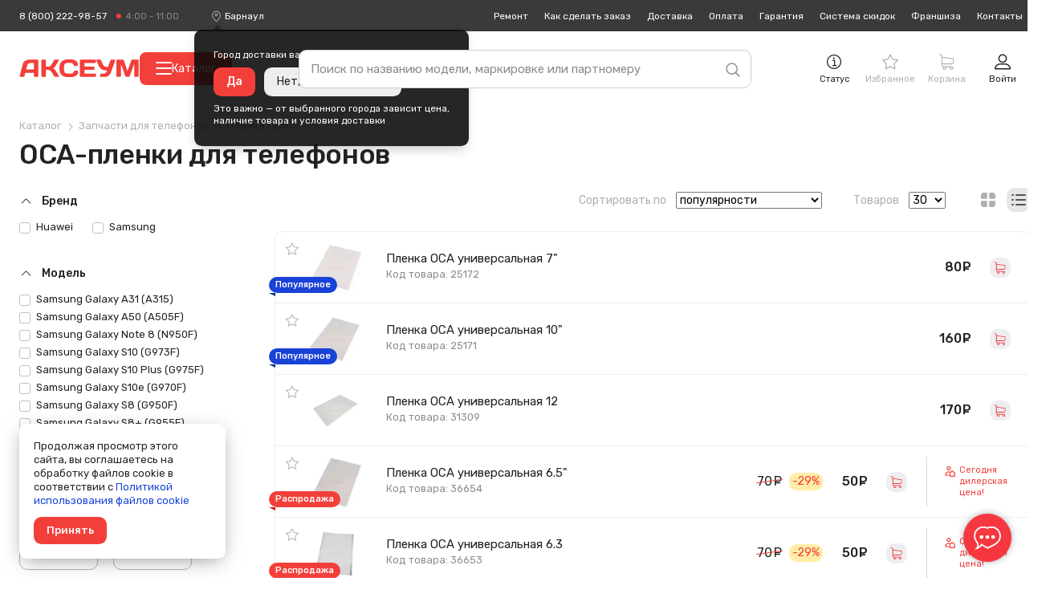

--- FILE ---
content_type: text/html; charset=UTF-8
request_url: https://barnaul.axeum.ru/category/plenka-oca
body_size: 54661
content:
<!DOCTYPE html>
<html lang="ru" prefix="og: http://ogp.me/ns# business: http://ogp.me/ns/business# place: http://ogp.me/ns/place#">
<head>
    <meta charset="utf-8"/>
    <title class="meta-title">Пленки OCA для телефонов – купить в интернет-магазине от 40 рублей</title>
    <meta class="meta-robots" name="robots" content="all"/>
    
    <meta name="description" content="OCA-пленки для переклейки дисплея смартфона от 40 рублей в наличии . ✈ Доставка в другие регионы всего за 3-4 дня стоит от 269 рублей. ✓ Гарантия - 90 дней!"/>
    <meta name="theme-color" content="#f73740"/>
    <base target="_self" href="//barnaul.axeum.ru"/>
    
        
        <meta property="place:location:latitude" content="56.4832439"/>
        <meta property="place:location:longitude" content="84.951035"/>
        <meta property="business:contact_data:country_name" content="Россия"/>

                    <meta property="business:contact_data:email" content="support@axeum.ru"/>
            <meta property="business:contact_data:phone_number" content="88002229857"/>
        
        <meta property="business:contact_data:website" content="//barnaul.axeum.ru"/>
        <meta property="og:locale" content="ru_RU"/>
        <meta property="og:type" content="website"/>
        <meta property="og:title" content="Пленки OCA для телефонов – купить в интернет-магазине от 40 рублей"/>
        <meta property="og:description" content="OCA-пленки для переклейки дисплея смартфона от 40 рублей в наличии . ✈ Доставка в другие регионы всего за 3-4 дня стоит от 269 рублей. ✓ Гарантия - 90 дней!"/>
        <meta property="og:image" content="//barnaul.axeum.ru/images/favicons/180x180.png"/>
        <meta property="og:url" content="//barnaul.axeum.ru"/>
        <meta property="og:site_name" content="Аксеум"/>
    
    <meta name="viewport" content="width=device-width, initial-scale=1, maximum-scale=1, minimum-scale=1, user-scalable=no"/>
    <meta name="apple-mobile-web-app-capable" content="yes"/>
    <meta name="fullscreen" content="yes">
    <meta name="apple-mobile-web-app-title" content="Аксеум">
    <meta name="apple-mobile-web-app-status-bar-style" content="black-translucent">
    
		<link rel="preload" href="https://cdn.axeum.ru/assets/9sp53/styles/desktop/common.css" as="style" crossorigin="anonymous">
		<link rel="preload" href="https://cdn.axeum.ru/assets/9sp53/styles/desktop/utilites.css" as="style" crossorigin="anonymous">
		<link rel="preload" href="https://cdn.axeum.ru/assets/9sp53/plugins/mc_yandex_ru_metrika_tag.min.js" as="script" crossorigin="anonymous">
		<link rel="preload" href="https://cdn.axeum.ru/assets/9sp53/plugins/jquery-1.12.1.min.js" as="script" crossorigin="anonymous">
		<link rel="preload" href="https://cdn.axeum.ru/assets/9sp53/plugins/select2/select2.full.min.js" as="script" crossorigin="anonymous">
		<link rel="preload" href="https://cdn.axeum.ru/assets/9sp53/js/basket.min.js" as="script" crossorigin="anonymous">
		<link rel="preload" href="https://cdn.axeum.ru/assets/9sp53/js/core.min.js" as="script" crossorigin="anonymous">

        <link rel="preconnect" href="https://mc.yandex.ru"/>
        <link rel="preconnect" href="https://clck.yandex.ru"/>
        <link rel="preconnect" href="https://grade.market.yandex.ru"/>
        <link rel="preconnect" href="https://yastatic.net"/>
        <link rel="preconnect" href="https://youtube.com"/>
		<link rel="preconnect" href="https://fonts.googleapis.com">
		<link rel="preconnect" href="https://fonts.gstatic.com" crossorigin>
		<link href="https://fonts.googleapis.com/css2?family=Rubik:ital,wght@0,400;0,500;1,400&display=swap" rel="stylesheet">
    
    <link rel="icon" href="/favicon.png" type="image/png" title="Logo"/>
    <link rel="search" href="/opensearch.xml" type="application/opensearchdescription+xml" title="Аксеум"/>
    <link rel="sitemap" href="/sitemap.xml" type="application/xml" title="Sitemap"/>
    
        <link rel="apple-touch-icon" href="/images/favicons/76x76.png" type="image/png" sizes="76x76"/>
    <link rel="apple-touch-icon" href="/images/favicons/120x120.png" type="image/png" sizes="120x120"/>
    <link rel="apple-touch-icon" href="/images/favicons/152x152.png" type="image/png" sizes="152x152"/>
    <link rel="apple-touch-icon" href="/images/favicons/180x180.png" type="image/png" sizes="180x180"/>
                <meta name="yandex-verification" content="e0c69b7be342d2d3"/>
                <meta name="googlebot" content="noindex, nofollow"/>
        
                    <link rel="stylesheet" type="text/css" href="https://cdn.axeum.ru/assets/9sp53/styles/desktop/common.css" />
<link rel="stylesheet" type="text/css" href="https://cdn.axeum.ru/assets/9sp53/styles/desktop/utilites.css" />
<link rel="stylesheet" type="text/css" href="https://cdn.axeum.ru/assets/9sp53/styles/desktop/catalog.css" />
            
</head>
<body class="isDesktop   ">

    <div class="technical hidden" height="0" width="0">
        


<span itemscope itemtype="http://schema.org/WebSite">
    <a itemprop="url" content="https://barnaul.axeum.ru" href="https://barnaul.axeum.ru">Аксеум</a>
    <form itemprop="potentialAction" itemscope itemtype="http://schema.org/SearchAction">
        <a itemprop="target" content="https://barnaul.axeum.ru/category/all?search={search}" href="https://barnaul.axeum.ru/category/all?search={search}">Найти</a>
        <input itemprop="query-input" type="text" name="search" required/>
        <input type="submit" value="Найти"/>
    </form>
</span>



<span class="use-data-city" data-id="5"></span>


    </div>


    
<style>
    .chatraio-wrapper {
        width: 60px;
        height: 60px;
        z-index: 100;
        right: 20px;
        bottom: 20px;
        position: fixed;

        background-image: url('/images/chatra.png');
        background-position: center center;
        background-repeat: no-repeat;
        background-color: rgb(247, 55, 64);
        color: rgb(255, 255, 255);
        cursor: pointer;

        border-radius: 50%;
        -moz-border-radius: 50%;
        -webkit-border-radius: 50%;
        -khtml-border-radius: 50%;

        -webkit-box-shadow: 0 0 3px rgba(0, 0, 0, 0.1), 0 0 10px rgba(0, 0, 0, 0.3);
        box-shadow: 0 0 3px rgba(0, 0, 0, 0.1), 0 0 10px rgba(0, 0, 0, 0.3);
        overflow: hidden !important
    }

</style>
<noscript style="position: absolute;z-index: 99999999;padding: 2%;font-size: large;color: #D8000C;background-color: #FFBABA;">
    Включите JavaScript в настройках вашего браузера.
</noscript>



    
<div class="site-search" id="js-site-search">
    <div class="wrapper">
        <form id="search-form" class="ss-form" action="/category/all" data-action="/t/sf" data-category-action="/t/scf" method="GET">
            <input class="ss-input"
                   type="text"
                   name="search"
                   id="js-s-search-input"
                   placeholder="Поиск по названию модели, маркировке или партномеру"
                   autocomplete="off"
                   maxlength="200"
                   value=""/>

            <button name="button_tmp_9" class="ss-submit">
				<svg class="ss-magn icon">
					<use xlink:href="#icon-search"/>
				</svg>
			</button>
        </form>

        <div class="ss-cm cm cm_fixpos" id="search-cm">
                            <label class="ss-cm-here chbx-wrapper">
                    <input form="search-form" id="search_area" name="search_area" type="checkbox" title="Поиск в "
                           value="plenka-oca" class="table-chbx">
                    <span class="chbx-tick"></span>В текущей категории
                </label>
            
            <div class="ss-cm-list">
                <div id="t-search-result"></div>
                <div id="t-categories-result"></div>
            </div>
            
            
        </div>
    </div>
</div>





    

<header class="site-header" id="js-site-header">
	
	<div class="h-top wrapper">
		
		
			<div class="h-tel set-availability ">
									<a href="tel:88002229857"
					   class="h-tel-num">8 (800) 222-98-57</a>
				
				<a href="/page/contacts"
				   class="h-tel-note cm-toggler">
					<span class="set-worktime"></span>

					<div class="h-submenu cm cm_corner">
						<div class="h-submenu-title">
							Бесплатный телефон поддержки
						</div>
													<table class="h-timetable">
								<tbody>
								<tr>
									<th>Понедельник - пятница</th>
									<td class="worktime-1"><span class="convert-time"
																 data-utc="3"></span>
										- <span class="convert-time"
												data-utc="13"></span>
									</td>
								</tr>
								<tr>
									<th>Суббота - воскресенье</th>
									<td class="worktime-2"><span class="convert-time"
																 data-utc="4"></span>
										- <span class="convert-time"
												data-utc="11"></span>
									</td>
								</tr>
								</tbody>
							</table>
											</div>
				</a>
			</div>
		

		<div class="h-deliv">
			<svg class="icon">
				<use xlink:href="#icon-placeholder" />
			</svg>
			<span style="display: none" class="city-title"
				  data-city="Барнаул"
				  data-city-id="1510853">Барнаул</span>
			<select class="sdek-location"
					data-short-text="false"
					data-set-location="/city/-999"
					data-ajax--url="/api/v1/city">
				<option value="1510853">Барнаул</option>
			</select>

							<div
		class="is-first-visit-off h-deliv-popup">
		<div class="cm cm_corner cm_dark cm_fixpos cm_styles">
			<div class="h-deliv-popup-title">Город доставки ваших покупок — <strong
					class="city-title"
					data-city="Барнаул"
					data-city-id="1510853">Барнаул</strong>?
			</div>
			<div class="h-deliv-popup-btns">
				<a class="btn_primary confirm-location-global" href="#">Да</a>
				<a class="btn_grey confirm-location-global" href="#">Нет, изменить город</a>
			</div>

			<div class="h-deliv-popup-note">
				Это важно — от выбранного города зависит цена,<br />наличие товара и условия
				доставки
			</div>
		</div>
	</div>					</div>

		
		


		<div class="h-links">
			<div class="h-menu-item ">
				<a href="/page/remont-telefonov-noutbukov"
				   class="h-link">Ремонт</a>
			</div>
			<div class="h-menu-item ">
				<a href="/page/kak-zdelat-zakaz"
				   class="h-link">Как
					сделать заказ</a>
			</div>
			<div class="h-menu-item ">
				<a href="/page/dostavka"
				   class="h-link">Доставка</a>
			</div>
			<div class="h-menu-item ">
				<a href="/page/oplata"
				   class="h-link">Оплата</a>
			</div>
			<div class="h-menu-item ">
				<a href="/page/garantija"
				   class="h-link">Гарантия</a>
			</div>
			<div class="h-menu-item ">
				<a href="/page/sistema-skidok"
				   class="h-link">Система
					скидок</a>
			</div>
							<div class="h-menu-item ">
					<a href="/page/franchise" class="h-link">Франшиза</a>
				</div>
						<div class="h-menu-item ">
				<a href="/page/contacts"
				   class="h-link">Контакты</a>
			</div>
		</div>
	</div>

	<div class="h-toolbar wrapper">
		<div class="h-menu_toggler js-c-toggler">
			<svg class="h-menu_toggler-ico icon">
				<use xlink:href="#icon-menu-lines" />
			</svg>
		</div>

		<div class="h-wrapper-inner">
			<a href="/" class="h-logo">
				<svg class="icon">
					<use xlink:href="#icon-logo-vector" />
				</svg>
			</a>

							<button
					id="menu-catalog-btn"
					class="h-catalog-btn"
					type="button"
				>
					<span class="hamburger">
						<span class="hamburger__line"></span>
						<span class="hamburger__line"></span>
						<span class="hamburger__line"></span>
					</span>
					Каталог
				</button>
					</div>

		
		<div class="h-r">
			
			
				 <div class="h-r-col">
	<a rel="nofollow" href="/order/status" class="h-r-link mw-toggler"
	   data-rel="mw_status_order">
		<span class="h-r-ico">
			<svg class="icon">
				<use xlink:href="#icon-info" />
			</svg>
		</span>
		<span class="h-r-title">Статус</span>
	</a>
</div> 				

                                    

<div class="is_empty  h-r-col cm-toggler  favorite-fast-wrap h-r-fav" data-rel="h-r-fav-cm">
    <a rel="nofollow" href="/favorite" class="h-r-link">
        <span class="h-r-ico"> <svg class="icon"><use xlink:href="#icon-star" /></svg></span>
        
        <span class="h-r-count favorite-final-quantity"></span>
		<span class="h-r-title">Избранное</span>
	</a>
    <div class="h-cm cm h-cm_fav favorite-fast-body" id="h-r-fav-cm">
        <div class="h-cm-title">
            Избранное
        </div>
        <div class="h-cm-rows">
            
    
        </div>
        <div class="h-cm-btns">
            
    <a class="btn btn_small btn_grey favorite-delete-all" href="#" data-href-delete="/t/fadaf">Очистить список</a>

        </div>
    </div>
</div>
				

									

<div class="is_empty  h-r-col cm-toggler h-r-cart basket-fast-wrap" data-rel="h-r-cart-cm">
    <a rel="nofollow" href="/basket" class="h-r-link">
        <span class="h-r-ico"> <svg class="icon"><use xlink:href="#icon-shopping-cart" /></svg></span>
        
        <span class="h-r-count basket-final-quantity"></span>
		<span class="h-r-title">Корзина</span>
	</a>
    <div class="h-cm cm h-cm_cart basket-fast-body" id="h-r-cart-cm">
        <div class="h-cm-title">
            
	<span class="h-cm-title_normal">Ваш заказ</span>
	<a rel="nofollow" href="/basket" class="h-cm-title_fix">Корзина</a>
	<span class="h-cm-title-sum"><span
			class="basket-final-amount">0</span>&nbsp;<span class="ruble">руб.</span></span>
	<span class="h-cm-title-sum h-cm-title-sum_deliv free-delivery-remain-wrapper" style="display: block;">
		До бесплатной доставки:
		<strong
			class="free-delivery-remain">
			5 000		</strong>
		&nbsp;<span class="ruble">руб.</span>	</span>
	<script>window.freeDeliverySum = 5000</script>

        </div>
        <div class="h-cm-rows">
            
	
        </div>
        <div class="h-cm-btns">
            
	<a rel="nofollow" class="btn_grey btn" href="/basket">Перейти в корзину</a>
	<a class="h-cm-btn_order btn" href="/basket/make">Оформить
		заказ</a>

        </div>
    </div>
</div>
				 

<div class="h-r-col ">
			<a href="/login" class="h-r-link mw-toggler"
		   data-rel="mw_login">
			<span class="h-r-ico">
				<svg class="icon">
					<use xlink:href="#icon-profile" />
				</svg>
			</span>
			<span class="h-r-title">Войти</span>
		</a>
	</div> 			
		</div>


		
		<div class="menu-catalog-wrapper" id="menu-catalog-wrapper">
			<div class="menu-catalog-wrapper__menu" id="menu-catalog-wrapper__menu">
				<ul id="menu-catalog-wrapper__list">

				</ul>
			</div>

			<div class="menu-catalog-wrapper__sub-menu" id="menu-catalog-wrapper__sub-menu">
				<p class="menu-catalog-wrapper__sub-menu-header" id="menu-catalog-wrapper__sub-menu-header"></p>
				<ul id="menu-catalog-wrapper__sub-menu-list">

				</ul>
			</div>
		</div>

			</div>
</header>

<div class="site-catalog" id="js-site-catalog">
	<div class="wrapper">
			</div>
</div>




    
    
<div class="site-wrapper js-site-wrapper">
    <section class="site-main wrapper">
		
        
        
            
        
        
        
        
                                
        
        
        
        

        
            

<div class="m-top m-top_view">
    
    
    
        
<div itemscope="" itemtype="http://schema.org/BreadcrumbList">
            <div class="cat-view-bc bc">
            <span itemprop="itemListElement" itemscope="" itemtype="http://schema.org/ListItem">
                
                <a itemprop="item" class="bc__item" href="/category">
                    <span itemprop="name">Каталог</span>
                </a>
                <meta itemprop="position" content="1">
            </span>
            
                                                                        <span itemprop="itemListElement" itemscope itemtype="http://schema.org/ListItem">
                            
                            <a itemprop="item" class="bc__item" href="/category/zapchasti-dlja-sotovyh">
                                <span itemprop="name">Запчасти для телефонов</span>
                            </a>
                            <meta itemprop="position" content="2"/>
                        </span>
                                                                                                            <span itemprop="itemListElement" itemscope itemtype="http://schema.org/ListItem">
                                            
                        <a itemprop="item" class="bc__item bc__item_last" href="/category/plenka-oca">
                            <span itemprop="name">Пленка OCA</span>
                        </a>
                        
                        <meta itemprop="position" content="3"/>
                    </span>
                                                        </div>
    </div>
    
    
        <h1 class="cat-title title-page cat-title_filter">OCA-пленки для телефонов</h1>
    
    
        
    
    
</div>

<div class="grid">
    <div class="cat-overlay js-cat-overlay"></div>

    <div class="m-sidebar">

        
                    

        
                            
                
<div class="left-menu-catalog-lvl3 cat-menu_lvl3">
                        
                                                                                                                                                                                                                                                                                                                                                                                                                                                                                                                                                                                                                                    </div>
                    

        

        
                    

        
        <div class="cat-filters" id="js-cat-filters">
            
                                    

<div class="cat-filter-set filter-brands-models">
    
    
        
    <div class="cat-filter-block">
        <a href="#" class="cat-filter-block-clear  hidden">Сбросить</a>

        <div class="cat-filter-label jtoggle_obj active" rel="cat-filter-brand-data">
            <svg class="cat-filter-arr icon">
                <use xlink:href="#icon-down-arrow"/>
            </svg>
            Бренд 
        </div>

        <div id="cat-filter-brand-data">
            <form action="#" class="cat-filter-block-search js-cat-filter-block-search hidden" data-toggle="js-filter-brand">
                <input type="text" class="cat-filter-block-search-input js-cat-filter-block-search-input" placeholder="Фильтр"/>
                <svg class="cat-filter-block-search-icon icon">
                    <use xlink:href="#icon-search"/>
                </svg>
                <button name="button_tmp_25" class="cat-filter-block-search-reset js-cat-filter-block-search-reset" type="reset">
                    <svg class="icon">
                        <use xlink:href="#icon-cancel"/>
                    </svg>
                </button>
            </form>

            <div class="cat-filter-inner">
                                                                                                        <a  href="/category/plenka-oca/Huawei" class="cat-filter-item">
                <label class="chbx-wrapper">

                    <input type="checkbox"
                           class="filter_makers"
                           autocomplete="off"
                           name="filter_characteristics[86]"
                           value="86"
                           data-text="Huawei"
                                                        />

                    <span class="chbx-tick"></span>Huawei                </label>
            </a>
                                                                                                    <a  href="/category/plenka-oca/Samsung" class="cat-filter-item">
                <label class="chbx-wrapper">

                    <input type="checkbox"
                           class="filter_makers"
                           autocomplete="off"
                           name="filter_characteristics[26]"
                           value="26"
                           data-text="Samsung"
                                                        />

                    <span class="chbx-tick"></span>Samsung                </label>
            </a>
                    </div>

            </div>
</div>

                    
                        
        <div class="cat-filter-block">
            <a href="#" class="cat-filter-block-clear  hidden">Сбросить</a>

            <div class="cat-filter-label jtoggle_obj active" rel="cat-filter-model-data">
                <svg class="cat-filter-arr icon">
                    <use xlink:href="#icon-down-arrow"/>
                </svg>
                Модель
            </div>

            <div id="cat-filter-model-data">
                <form action="#" class="cat-filter-block-search js-cat-filter-block-search hidden" data-toggle="js-filter-model">
                    <input type="text" class="cat-filter-block-search-input js-cat-filter-block-search-input" placeholder="Фильтр" id="cat-filter-block-search-models"/>
                    <svg class="cat-filter-block-search-icon icon">
                        <use xlink:href="#icon-search"/>
                    </svg>
                    <button name="button_tmp_26" class="cat-filter-block-search-reset js-cat-filter-block-search-reset" type="reset">
                        <svg class="icon">
                            <use xlink:href="#icon-cancel"/>
                        </svg>
                    </button>
                </form>

                <div class="cat-filter-inner" >
                                                                                                                                                <a href="/category/plenka-oca/samsung-galaxy-a31-a315" class="cat-filter-item">
            <label class="chbx-wrapper">

                <input type="checkbox"
                       autocomplete="off"
                       class="filter_models"
                       name="filter_characteristics[11567]"
                       value="11567"
                       data-text="samsung-galaxy-a31-a315"
                                                />

                <span class="chbx-tick"></span>Samsung Galaxy A31 (A315)            </label>
            </a>                                                                                                                                                <a href="/category/plenka-oca/samsung-galaxy-a50-2019" class="cat-filter-item">
            <label class="chbx-wrapper">

                <input type="checkbox"
                       autocomplete="off"
                       class="filter_models"
                       name="filter_characteristics[9787]"
                       value="9787"
                       data-text="samsung-galaxy-a50-2019"
                                                />

                <span class="chbx-tick"></span>Samsung Galaxy A50 (A505F)            </label>
            </a>                                                                                                                                                <a href="/category/plenka-oca/samsung-galaxy-note-8-n950f" class="cat-filter-item">
            <label class="chbx-wrapper">

                <input type="checkbox"
                       autocomplete="off"
                       class="filter_models"
                       name="filter_characteristics[4802]"
                       value="4802"
                       data-text="samsung-galaxy-note-8-n950f"
                                                />

                <span class="chbx-tick"></span>Samsung Galaxy Note 8 (N950F)            </label>
            </a>                                                                                                                                                <a href="/category/plenka-oca/samsung-galaxy-s10-g973f" class="cat-filter-item">
            <label class="chbx-wrapper">

                <input type="checkbox"
                       autocomplete="off"
                       class="filter_models"
                       name="filter_characteristics[9623]"
                       value="9623"
                       data-text="samsung-galaxy-s10-g973f"
                                                />

                <span class="chbx-tick"></span>Samsung Galaxy S10 (G973F)            </label>
            </a>                                                                                                                                                <a href="/category/plenka-oca/samsung-galaxy-s10-plus-g975f" class="cat-filter-item">
            <label class="chbx-wrapper">

                <input type="checkbox"
                       autocomplete="off"
                       class="filter_models"
                       name="filter_characteristics[9726]"
                       value="9726"
                       data-text="samsung-galaxy-s10-plus-g975f"
                                                />

                <span class="chbx-tick"></span>Samsung Galaxy S10 Plus (G975F)            </label>
            </a>                                                                                                                                                <a href="/category/plenka-oca/samsung-galaxy-s10e-g970f" class="cat-filter-item">
            <label class="chbx-wrapper">

                <input type="checkbox"
                       autocomplete="off"
                       class="filter_models"
                       name="filter_characteristics[9725]"
                       value="9725"
                       data-text="samsung-galaxy-s10e-g970f"
                                                />

                <span class="chbx-tick"></span>Samsung Galaxy S10e (G970F)            </label>
            </a>                                                                                                                                                <a href="/category/plenka-oca/Samsung-Galaxy-S8-G950F" class="cat-filter-item">
            <label class="chbx-wrapper">

                <input type="checkbox"
                       autocomplete="off"
                       class="filter_models"
                       name="filter_characteristics[2788]"
                       value="2788"
                       data-text="Samsung-Galaxy-S8-G950F"
                                                />

                <span class="chbx-tick"></span>Samsung Galaxy S8 (G950F)            </label>
            </a>                                                                                                                                                <a href="/category/plenka-oca/Samsung-Galaxy-S8-G955F" class="cat-filter-item">
            <label class="chbx-wrapper">

                <input type="checkbox"
                       autocomplete="off"
                       class="filter_models"
                       name="filter_characteristics[2789]"
                       value="2789"
                       data-text="Samsung-Galaxy-S8-G955F"
                                                />

                <span class="chbx-tick"></span>Samsung Galaxy S8+ (G955F)            </label>
            </a>                                                                                                                                                <a href="/category/plenka-oca/Samsung-S9-G960" class="cat-filter-item">
            <label class="chbx-wrapper">

                <input type="checkbox"
                       autocomplete="off"
                       class="filter_models"
                       name="filter_characteristics[5260]"
                       value="5260"
                       data-text="Samsung-S9-G960"
                                                />

                <span class="chbx-tick"></span>Samsung Galaxy S9 (G960F)            </label>
            </a>                                                                                                                                                <a href="/category/plenka-oca/Samsung-Galaxy-S9-Plus" class="cat-filter-item hidden" data-toggle="js-filter-model">
            <label class="chbx-wrapper">

                <input type="checkbox"
                       autocomplete="off"
                       class="filter_models"
                       name="filter_characteristics[5239]"
                       value="5239"
                       data-text="Samsung-Galaxy-S9-Plus"
                                                />

                <span class="chbx-tick"></span>Samsung Galaxy S9 Plus (G965F)            </label>
            </a>                                                                                                                                                <a href="/category/plenka-oca/Huawei-Honor-8X" class="cat-filter-item hidden" data-toggle="js-filter-model">
            <label class="chbx-wrapper">

                <input type="checkbox"
                       autocomplete="off"
                       class="filter_models"
                       name="filter_characteristics[7265]"
                       value="7265"
                       data-text="Huawei-Honor-8X"
                                                />

                <span class="chbx-tick"></span>Huawei Honor 8X (JSN-L21)            </label>
            </a>                    
                                    </div>

                
                                    <a href="#" class="jtoggle_obj btn_primary_border btn_small cat-filter-toggler" rel="js-filter-model" data-turned="Популярное">Все</a>
                            </div>
        </div>
    </div>

                            

            
                
<div class="cat-filter-block">
        
    <a href="#" class="cat-filter-block-clear hidden">Сбросить</a>
    <div class="save-condition-toggle cat-filter-label jtoggle_obj active" rel="cat-filter-data_price">
        Цена
        <svg class="cat-filter-arr icon">
            <use xlink:href="#icon-down-arrow"/>
        </svg>
    </div>

    <div class="cat-filter-inner" id="cat-filter-data_price">
        <div class="cat-filter-range">
            <input type="number" min="0" step="1" name="range_from" id="range_from" class="form-input form-input_small cat-filter-range-from" value="" placeholder="0">
            <span class="cat-filter-range-hyphen">&ndash;</span>
            <input type="number" min="0" step="1" name="range_to" id="range_to" class="form-input form-input_small cat-filter-range-to" value="" placeholder="170">
        </div>
        <input class="cat-filter-range-slider" type="text" id="range" value="" name="range" data-from="0" data-to="170" data-min="0" data-max="170"/>
    </div>
</div>
            

            
                
    <div class="filter-characteristics">
                    <div class="cat-filter-block">
                                
                <a href="#" class="cat-filter-block-clear hidden">Сбросить</a>

                <div class="save-condition-toggle cat-filter-label jtoggle_obj active" rel="cat-filter-data-1708">
                    Размер                    <svg class="cat-filter-arr icon">
                        <use xlink:href="#icon-down-arrow"/>
                    </svg>
                </div>

                <div id="cat-filter-data-1708">
                    <div class="cat-filter-inner">
                                                    <label class="cat-filter-item cat-filter-item_w50p chbx-wrapper ">

                                <input type="checkbox"
                                       class="filter_features"
                                       name="filter_characteristics[2562]"
                                       value="2562"
                                       data-text="4_5"
                                                                                />

                                <span class="chbx-tick"></span>

                                
                                
                                4.5                            </label>
                                                    <label class="cat-filter-item cat-filter-item_w50p chbx-wrapper ">

                                <input type="checkbox"
                                       class="filter_features"
                                       name="filter_characteristics[3295]"
                                       value="3295"
                                       data-text="4_7"
                                                                                />

                                <span class="chbx-tick"></span>

                                
                                
                                4.7                            </label>
                                                    <label class="cat-filter-item cat-filter-item_w50p chbx-wrapper ">

                                <input type="checkbox"
                                       class="filter_features"
                                       name="filter_characteristics[2548]"
                                       value="2548"
                                       data-text="5_0"
                                                                                />

                                <span class="chbx-tick"></span>

                                
                                
                                5.0                            </label>
                                                    <label class="cat-filter-item cat-filter-item_w50p chbx-wrapper ">

                                <input type="checkbox"
                                       class="filter_features"
                                       name="filter_characteristics[4507]"
                                       value="4507"
                                       data-text="5_1"
                                                                                />

                                <span class="chbx-tick"></span>

                                
                                
                                5.1                            </label>
                                                    <label class="cat-filter-item cat-filter-item_w50p chbx-wrapper ">

                                <input type="checkbox"
                                       class="filter_features"
                                       name="filter_characteristics[4053]"
                                       value="4053"
                                       data-text="5_2"
                                                                                />

                                <span class="chbx-tick"></span>

                                
                                
                                5.2                            </label>
                                                    <label class="cat-filter-item cat-filter-item_w50p chbx-wrapper ">

                                <input type="checkbox"
                                       class="filter_features"
                                       name="filter_characteristics[2556]"
                                       value="2556"
                                       data-text="5_3"
                                                                                />

                                <span class="chbx-tick"></span>

                                
                                
                                5.3                            </label>
                                                    <label class="cat-filter-item cat-filter-item_w50p chbx-wrapper ">

                                <input type="checkbox"
                                       class="filter_features"
                                       name="filter_characteristics[2321]"
                                       value="2321"
                                       data-text="5_5"
                                                                                />

                                <span class="chbx-tick"></span>

                                
                                
                                5.5                            </label>
                                                    <label class="cat-filter-item cat-filter-item_w50p chbx-wrapper ">

                                <input type="checkbox"
                                       class="filter_features"
                                       name="filter_characteristics[4077]"
                                       value="4077"
                                       data-text="5_7"
                                                                                />

                                <span class="chbx-tick"></span>

                                
                                
                                5.7                            </label>
                                                    <label class="cat-filter-item cat-filter-item_w50p chbx-wrapper ">

                                <input type="checkbox"
                                       class="filter_features"
                                       name="filter_characteristics[2033]"
                                       value="2033"
                                       data-text="6_0"
                                                                                />

                                <span class="chbx-tick"></span>

                                
                                
                                6.0                            </label>
                                                    <label class="cat-filter-item cat-filter-item_w50p chbx-wrapper ">

                                <input type="checkbox"
                                       class="filter_features"
                                       name="filter_characteristics[10551]"
                                       value="10551"
                                       data-text="6_15"
                                                                                />

                                <span class="chbx-tick"></span>

                                
                                
                                6.15                            </label>
                                                    <label class="cat-filter-item cat-filter-item_w50p chbx-wrapper  hidden" data-toggle="js-filter-1708">

                                <input type="checkbox"
                                       class="filter_features"
                                       name="filter_characteristics[4541]"
                                       value="4541"
                                       data-text="6_3"
                                                                                />

                                <span class="chbx-tick"></span>

                                
                                
                                6.3                            </label>
                                                    <label class="cat-filter-item cat-filter-item_w50p chbx-wrapper  hidden" data-toggle="js-filter-1708">

                                <input type="checkbox"
                                       class="filter_features"
                                       name="filter_characteristics[10542]"
                                       value="10542"
                                       data-text="6_5"
                                                                                />

                                <span class="chbx-tick"></span>

                                
                                
                                6.5                            </label>
                                                    <label class="cat-filter-item cat-filter-item_w50p chbx-wrapper  hidden" data-toggle="js-filter-1708">

                                <input type="checkbox"
                                       class="filter_features"
                                       name="filter_characteristics[1709]"
                                       value="1709"
                                       data-text="7_0"
                                                                                />

                                <span class="chbx-tick"></span>

                                
                                
                                7.0                            </label>
                                                    <label class="cat-filter-item cat-filter-item_w50p chbx-wrapper  hidden" data-toggle="js-filter-1708">

                                <input type="checkbox"
                                       class="filter_features"
                                       name="filter_characteristics[3536]"
                                       value="3536"
                                       data-text="10"
                                                                                />

                                <span class="chbx-tick"></span>

                                
                                
                                10                            </label>
                                                    <label class="cat-filter-item cat-filter-item_w50p chbx-wrapper  hidden" data-toggle="js-filter-1708">

                                <input type="checkbox"
                                       class="filter_features"
                                       name="filter_characteristics[5254]"
                                       value="5254"
                                       data-text="12"
                                                                                />

                                <span class="chbx-tick"></span>

                                
                                
                                12                            </label>
                                            </div>
                                            <a href="#" class="jtoggle_obj btn_primary_border btn_small cat-filter-toggler" rel="js-filter-1708" data-turned="Популярное">Все</a>
                                    </div>
            </div>
                    <div class="cat-filter-block">
                                
                <a href="#" class="cat-filter-block-clear hidden">Сбросить</a>

                <div class="save-condition-toggle cat-filter-label jtoggle_obj active" rel="cat-filter-data-3570">
                    Тип                    <svg class="cat-filter-arr icon">
                        <use xlink:href="#icon-down-arrow"/>
                    </svg>
                </div>

                <div id="cat-filter-data-3570">
                    <div class="cat-filter-inner">
                                                    <label class="cat-filter-item cat-filter-item_w50p chbx-wrapper ">

                                <input type="checkbox"
                                       class="filter_features"
                                       name="filter_characteristics[3697]"
                                       value="3697"
                                       data-text="plenki-oca"
                                                                                />

                                <span class="chbx-tick"></span>

                                
                                
                                ОСА-пленки                            </label>
                                                    <label class="cat-filter-item cat-filter-item_w50p chbx-wrapper ">

                                <input type="checkbox"
                                       class="filter_features"
                                       name="filter_characteristics[3647]"
                                       value="3647"
                                       data-text="universal"
                                                                                />

                                <span class="chbx-tick"></span>

                                
                                
                                Универсальный                            </label>
                                            </div>
                                    </div>
            </div>
            </div>
            

            
                
    <div class="cat-filter-block">
                
        <a href="#" class="cat-filter-block-clear hidden">Сбросить</a>
        <div class="cat-filter-label jtoggle_obj active" rel="cat-filter-data-status">
            Акции
            <svg class="cat-filter-arr icon">
                <use xlink:href="#icon-down-arrow"/>
            </svg>
        </div>

        <div id="cat-filter-data-status">
            <div class="cat-filter-inner">
                                    <label class="cat-filter-row chbx-wrapper">
                        <input type="checkbox" autocomplete="off" class="filter_status filter_only_dealer" name="only_dealer" value="1" />
                        <span class="chbx-tick"></span>По дилерским ценам                    </label>
                                    <label class="cat-filter-row chbx-wrapper">
                        <input type="checkbox" autocomplete="off" class="filter_status filter_only_sale" name="only_sale" value="1" />
                        <span class="chbx-tick"></span>Со скидкой                    </label>
                                    <label class="cat-filter-row chbx-wrapper">
                        <input type="checkbox" autocomplete="off" class="filter_status filter_only_new" name="only_new" value="1" />
                        <span class="chbx-tick"></span>Новинки                    </label>
                                    <label class="cat-filter-row chbx-wrapper">
                        <input type="checkbox" autocomplete="off" class="filter_status filter_only_awaiting" name="only_awaiting" value="1" />
                        <span class="chbx-tick"></span>Предзаказ                    </label>
                                    <label class="cat-filter-row chbx-wrapper">
                        <input type="checkbox" autocomplete="off" class="filter_status filter_only_stock" name="only_stock" value="1" />
                        <span class="chbx-tick"></span>В наличии                    </label>
                
                            </div>
                    </div>
    </div>
            

            
    <div class="cat-filter-block">
        <button name="button_tmp_24" class="filters-reset-all btn_primary btn_small" disabled="disabled">Сбросить все</button>
    </div>

        </div>
        
                            
<div class="left-menu-catalog-lvl2 cat-menu_lvl2">
            <div class="cat-menu m-menu">
                                                <div class="m-menu-link active" >Пленка OCA                        <svg class="m-menu-link-arr icon">
                            <use xlink:href="#icon-right-arrow"/>
                        </svg>
                    </div>
                                                                <a class="m-menu-link" href="/category/derzhatel-sim-dlja-telefonov">Коннекторы LCD/SIM/АКБ                        <svg class="m-menu-link-arr icon">
                            <use xlink:href="#icon-right-arrow"/>
                        </svg>
                    </a>
                                                                <a class="m-menu-link" href="/category/akkumuljatory-dlja-telefonov">Аккумуляторы                        <svg class="m-menu-link-arr icon">
                            <use xlink:href="#icon-right-arrow"/>
                        </svg>
                    </a>
                                                                <a class="m-menu-link" href="/category/antenny-dlja-telefonov">Антенны                        <svg class="m-menu-link-arr icon">
                            <use xlink:href="#icon-right-arrow"/>
                        </svg>
                    </a>
                                                                <a class="m-menu-link" href="/category/dzhostiki-knopki-dlja-telefonov">Кнопки и джойстики                        <svg class="m-menu-link-arr icon">
                            <use xlink:href="#icon-right-arrow"/>
                        </svg>
                    </a>
                                                                <a class="m-menu-link" href="/category/displei-dlja-telefonov">Дисплеи                        <svg class="m-menu-link-arr icon">
                            <use xlink:href="#icon-right-arrow"/>
                        </svg>
                    </a>
                                                                <a class="m-menu-link" href="/category/zadnie-kryshki">Задние крышки                        <svg class="m-menu-link-arr icon">
                            <use xlink:href="#icon-right-arrow"/>
                        </svg>
                    </a>
                                                                <a class="m-menu-link" href="/category/zvonki-dinamiki-dlja-telefonov">Динамики и звонки                        <svg class="m-menu-link-arr icon">
                            <use xlink:href="#icon-right-arrow"/>
                        </svg>
                    </a>
                                                                <a class="m-menu-link" href="/category/kamery-dlja-telefonov">Камеры                        <svg class="m-menu-link-arr icon">
                            <use xlink:href="#icon-right-arrow"/>
                        </svg>
                    </a>
                                                                <a class="m-menu-link" href="/category/korpusa-korpusnye-chasti-dlja-telefonov">Корпуса, корпусные части                        <svg class="m-menu-link-arr icon">
                            <use xlink:href="#icon-right-arrow"/>
                        </svg>
                    </a>
                                                                <a class="m-menu-link" href="/category/lotki_bm">Лотки для SIM                        <svg class="m-menu-link-arr icon">
                            <use xlink:href="#icon-right-arrow"/>
                        </svg>
                    </a>
                                                                <a class="m-menu-link" href="/category/mikroshemy-dlja-telefonov">Микросхемы                        <svg class="m-menu-link-arr icon">
                            <use xlink:href="#icon-right-arrow"/>
                        </svg>
                    </a>
                                                                <a class="m-menu-link" href="/category/mikrofony-dlja-telefonov">Микрофоны                        <svg class="m-menu-link-arr icon">
                            <use xlink:href="#icon-right-arrow"/>
                        </svg>
                    </a>
                                                                <a class="m-menu-link" href="/category/poljarizator-displeja">Поляризаторы дисплея                        <svg class="m-menu-link-arr icon">
                            <use xlink:href="#icon-right-arrow"/>
                        </svg>
                    </a>
                                                                <a class="m-menu-link" href="/category/sistemnye-razemy-dlja-telefonov">Разъемы зарядки                        <svg class="m-menu-link-arr icon">
                            <use xlink:href="#icon-right-arrow"/>
                        </svg>
                    </a>
                                                                <a class="m-menu-link" href="/category/ramki-displeja">Рамки дисплея                        <svg class="m-menu-link-arr icon">
                            <use xlink:href="#icon-right-arrow"/>
                        </svg>
                    </a>
                                                                <a class="m-menu-link" href="/category/skaner-otpechatka-paltsev">Сканеры отпечатка пальца                        <svg class="m-menu-link-arr icon">
                            <use xlink:href="#icon-right-arrow"/>
                        </svg>
                    </a>
                                                                <a class="m-menu-link" href="/category/skotch-dlya-displeev-i-akkumulyatorov">Скотч                        <svg class="m-menu-link-arr icon">
                            <use xlink:href="#icon-right-arrow"/>
                        </svg>
                    </a>
                                                                <a class="m-menu-link" href="/category/steklo-dlja-telefonov">Стекла дисплеев                        <svg class="m-menu-link-arr icon">
                            <use xlink:href="#icon-right-arrow"/>
                        </svg>
                    </a>
                                                                <a class="m-menu-link" href="/category/stekla-">Стекла камеры                        <svg class="m-menu-link-arr icon">
                            <use xlink:href="#icon-right-arrow"/>
                        </svg>
                    </a>
                                                                <a class="m-menu-link" href="/category/touch-screen-dlja-telefonov">Тачскрины                        <svg class="m-menu-link-arr icon">
                            <use xlink:href="#icon-right-arrow"/>
                        </svg>
                    </a>
                                                                <a class="m-menu-link" href="/category/shlejfy-dlja-telefonov">Шлейфы                        <svg class="m-menu-link-arr icon">
                            <use xlink:href="#icon-right-arrow"/>
                        </svg>
                    </a>
                                    </div>
    </div>
                    
        
                    
    </div>

    <div class="m-inner">
        <div class="m-acts">
            
                
<div class="m-acts-col">
    <span class="m-acts-label">Сортировать по</span>
    <select class="m-acts-sort sproducts-wrap">
                                                            
            <option sort="0" selected="selected" class=" active desc sproducts">популярности</option>
                                
            <option sort="1" class=" sproducts">названию</option>
                                
            <option sort="2" class=" sproducts">цене, сначала дешевые</option>
                                
            <option sort="3" class=" sproducts">цене, сначала дорогие</option>
            </select>
</div>
            

            
                
<div class="m-acts-col_count m-acts-col">
    <span class="m-acts-label">Товаров</span>
    <select class="m-acts-sort lproducts-wrap">
                                                                        <option selected="selected" value="0" limit="0">30</option>
                                            <option  value="1" limit="1">40</option>
                                            <option  value="2" limit="2">60</option>
                                            <option  value="3" limit="3">80</option>
                                            <option  value="4" limit="4">100</option>
            </select>
</div>
            

            <div class="m-acts-col">
                <svg class="m-acts-view m-acts-view_blocks icon  active">
                    <use xlink:href="#icon-menu"/>
                </svg>
                <svg class="m-acts-view m-acts-view_table icon ">
                    <use xlink:href="#icon-multimedia-menu"/>
                </svg>
            </div>
        </div>

        <div class="list-products">
            
                
    <div id="js-cat-blocks" class="prod_blocks_table">
                    
<div class="prod_block prod_block_opt is-product"
     data-id="25172"
     data-cid="1772"
     data-alias="/product/plenka-oca-universalnaja-7"
     data-title="Пленка OCA универсальная 7&quot;"
     data-images="/images/products/no_photo.png">

    
        <a class="prod_block-img" href="/product/plenka-oca-universalnaja-7">
                                                                        <img async="async" data-original="https://cdn.axeum.ru/products/25172_27ca9873e3ce48f6c0b8484061582575_thm.webp" src="/images/loader.gif" alt=""/>
                                                        </a>
    
    <div class="prod_block-title">
        <a class="prod_block-title-link" href="/product/plenka-oca-universalnaja-7">
            
                Пленка OCA универсальная 7"            
        </a>
        <div class="prod_block-opts">Код товара: 25172</div>

        
			            	<div class="prod_block-opts"></div>
			        
        

    </div>
    
        <span class="prod_block-stickers">
                                        <span class="prod_block-sticker_pop">Популярное</span>
                                </span>
    

    <div class="prod_block-r">
        
                            <span class="prod_block-price">80&nbsp;<span class="ruble">руб.</span></span>
                    

        
                        
                                                <a href="#" data-href="/t/baaf/25172" class="prod_block-buy basket-append-product btn btn_small btn_grey" data-show-basket-popup="1" itemscope itemtype="http://schema.org/BuyAction"><svg class="icon"><use xlink:href="#icon-shopping-cart" /></svg></a>
                                    
        
            <a class="prod_block-fav  favorite-append " href="#" data-href-append="/t/faaf/25172" data-href-delete="/t/fadf/25172">
                <svg class="icon">
                    <use xlink:href="#icon-star"/>
                </svg>
            </a>
        
        
                                                
                                    
    </div>
</div>
                                
<div class="prod_block prod_block_opt is-product"
     data-id="25171"
     data-cid="1772"
     data-alias="/product/plenka-oca-universalnaja-10"
     data-title="Пленка OCA универсальная 10&quot;"
     data-images="/images/products/no_photo.png">

    
        <a class="prod_block-img" href="/product/plenka-oca-universalnaja-10">
                                                                        <img async="async" data-original="https://cdn.axeum.ru/products/25171_a92c9ff006c7535af89f96a791a23dd0_thm.webp" src="/images/loader.gif" alt=""/>
                                                        </a>
    
    <div class="prod_block-title">
        <a class="prod_block-title-link" href="/product/plenka-oca-universalnaja-10">
            
                Пленка OCA универсальная 10"            
        </a>
        <div class="prod_block-opts">Код товара: 25171</div>

        
			            	<div class="prod_block-opts"></div>
			        
        

    </div>
    
        <span class="prod_block-stickers">
                                        <span class="prod_block-sticker_pop">Популярное</span>
                                </span>
    

    <div class="prod_block-r">
        
                            <span class="prod_block-price">160&nbsp;<span class="ruble">руб.</span></span>
                    

        
                        
                                                <a href="#" data-href="/t/baaf/25171" class="prod_block-buy basket-append-product btn btn_small btn_grey" data-show-basket-popup="1" itemscope itemtype="http://schema.org/BuyAction"><svg class="icon"><use xlink:href="#icon-shopping-cart" /></svg></a>
                                    
        
            <a class="prod_block-fav  favorite-append " href="#" data-href-append="/t/faaf/25171" data-href-delete="/t/fadf/25171">
                <svg class="icon">
                    <use xlink:href="#icon-star"/>
                </svg>
            </a>
        
        
                                                
                                    
    </div>
</div>
                                
<div class="prod_block prod_block_opt is-product"
     data-id="31309"
     data-cid="1772"
     data-alias="/product/plenka-oca-universalnaja-12"
     data-title="Пленка OCA универсальная 12"
     data-images="/images/products/no_photo.png">

    
        <a class="prod_block-img" href="/product/plenka-oca-universalnaja-12">
                                                                        <img async="async" data-original="https://cdn.axeum.ru/products/31309_4db61aef339e1391f6d0e1bd31b07df9_thm.webp" src="/images/loader.gif" alt=""/>
                                                        </a>
    
    <div class="prod_block-title">
        <a class="prod_block-title-link" href="/product/plenka-oca-universalnaja-12">
            
                Пленка OCA универсальная 12            
        </a>
        <div class="prod_block-opts">Код товара: 31309</div>

        
			            	<div class="prod_block-opts"></div>
			        
        

    </div>
    
        <span class="prod_block-stickers">
                                            </span>
    

    <div class="prod_block-r">
        
                            <span class="prod_block-price">170&nbsp;<span class="ruble">руб.</span></span>
                    

        
                        
                                                <a href="#" data-href="/t/baaf/31309" class="prod_block-buy basket-append-product btn btn_small btn_grey" data-show-basket-popup="1" itemscope itemtype="http://schema.org/BuyAction"><svg class="icon"><use xlink:href="#icon-shopping-cart" /></svg></a>
                                    
        
            <a class="prod_block-fav  favorite-append " href="#" data-href-append="/t/faaf/31309" data-href-delete="/t/fadf/31309">
                <svg class="icon">
                    <use xlink:href="#icon-star"/>
                </svg>
            </a>
        
        
                                                
                                    
    </div>
</div>
                                
<div class="prod_block prod_block_opt is-product"
     data-id="36654"
     data-cid="1772"
     data-alias="/product/plenka-oca-universalnaja-65"
     data-title="Пленка OCA универсальная 6.5&quot;"
     data-images="/images/products/no_photo.png">

    
        <a class="prod_block-img" href="/product/plenka-oca-universalnaja-65">
                                                                        <img async="async" data-original="https://cdn.axeum.ru/products/36654_3792afa364d0fd871f40c151286e20e4_thm.webp" src="/images/loader.gif" alt=""/>
                                                        </a>
    
    <div class="prod_block-title">
        <a class="prod_block-title-link" href="/product/plenka-oca-universalnaja-65">
            
                Пленка OCA универсальная 6.5"            
        </a>
        <div class="prod_block-opts">Код товара: 36654</div>

        
			            	<div class="prod_block-opts"></div>
			        
        

    </div>
    
        <span class="prod_block-stickers">
                                                    <span class="prod_block-sticker_sale">Распродажа</span>
                    </span>
    

    <div class="prod_block-r">
        
                            <span class="prod_block-prices_old">
                    <span class="prod_block-price prod_block-price_old">70&nbsp;<span class="ruble">руб.</span></span>
                                            <span class="prod_block-price prod_block-price_discount">-29%</span>
                                    </span>
                <span class="prod_block-price prod_block-price_new">50&nbsp;<span class="ruble">руб.</span></span>
                    

        
                        
                                                <a href="#" data-href="/t/baaf/36654" class="prod_block-buy basket-append-product btn btn_small btn_grey" data-show-basket-popup="1" itemscope itemtype="http://schema.org/BuyAction"><svg class="icon"><use xlink:href="#icon-shopping-cart" /></svg></a>
                                    
        
            <a class="prod_block-fav  favorite-append " href="#" data-href-append="/t/faaf/36654" data-href-delete="/t/fadf/36654">
                <svg class="icon">
                    <use xlink:href="#icon-star"/>
                </svg>
            </a>
        
        
                            <div class="prod_block-prices_sec">
                    <span class="prod_block-price_sec prod_block-price_today">
                        <svg class="icon"><use xlink:href="#icon-agent"/></svg>
                        Сегодня дилерская цена!
                    </span>
                </div>
                    
    </div>
</div>
                                
<div class="prod_block prod_block_opt is-product"
     data-id="36653"
     data-cid="1772"
     data-alias="/product/plenka-oca-universalnaja-63"
     data-title="Пленка OCA универсальная 6.3"
     data-images="/images/products/no_photo.png">

    
        <a class="prod_block-img" href="/product/plenka-oca-universalnaja-63">
                                                                        <img async="async" data-original="https://cdn.axeum.ru/products/36653_05e0e2edee3ffee26178249962dc9b45_thm.webp" src="/images/loader.gif" alt=""/>
                                                        </a>
    
    <div class="prod_block-title">
        <a class="prod_block-title-link" href="/product/plenka-oca-universalnaja-63">
            
                Пленка OCA универсальная 6.3            
        </a>
        <div class="prod_block-opts">Код товара: 36653</div>

        
			            	<div class="prod_block-opts"></div>
			        
        

    </div>
    
        <span class="prod_block-stickers">
                                                    <span class="prod_block-sticker_sale">Распродажа</span>
                    </span>
    

    <div class="prod_block-r">
        
                            <span class="prod_block-prices_old">
                    <span class="prod_block-price prod_block-price_old">70&nbsp;<span class="ruble">руб.</span></span>
                                            <span class="prod_block-price prod_block-price_discount">-29%</span>
                                    </span>
                <span class="prod_block-price prod_block-price_new">50&nbsp;<span class="ruble">руб.</span></span>
                    

        
                        
                                                <a href="#" data-href="/t/baaf/36653" class="prod_block-buy basket-append-product btn btn_small btn_grey" data-show-basket-popup="1" itemscope itemtype="http://schema.org/BuyAction"><svg class="icon"><use xlink:href="#icon-shopping-cart" /></svg></a>
                                    
        
            <a class="prod_block-fav  favorite-append " href="#" data-href-append="/t/faaf/36653" data-href-delete="/t/fadf/36653">
                <svg class="icon">
                    <use xlink:href="#icon-star"/>
                </svg>
            </a>
        
        
                            <div class="prod_block-prices_sec">
                    <span class="prod_block-price_sec prod_block-price_today">
                        <svg class="icon"><use xlink:href="#icon-agent"/></svg>
                        Сегодня дилерская цена!
                    </span>
                </div>
                    
    </div>
</div>
                                
<div class="prod_block prod_block_opt is-product"
     data-id="36655"
     data-cid="1772"
     data-alias="/product/plenka-oca-universalnaja-6"
     data-title="Пленка OCA универсальная 6"
     data-images="/images/products/no_photo.png">

    
        <a class="prod_block-img" href="/product/plenka-oca-universalnaja-6">
                                                                        <img async="async" data-original="https://cdn.axeum.ru/products/36655_725d6b626d563fc4aa89139912fc1104_thm.webp" src="/images/loader.gif" alt=""/>
                                                        </a>
    
    <div class="prod_block-title">
        <a class="prod_block-title-link" href="/product/plenka-oca-universalnaja-6">
            
                Пленка OCA универсальная 6            
        </a>
        <div class="prod_block-opts">Код товара: 36655</div>

        
			            	<div class="prod_block-opts"></div>
			        
        

    </div>
    
        <span class="prod_block-stickers">
                                            </span>
    

    <div class="prod_block-r">
        
                            <span class="prod_block-price">60&nbsp;<span class="ruble">руб.</span></span>
                    

        
                        
                                                <a href="#" data-href="/t/baaf/36655" class="prod_block-buy basket-append-product btn btn_small btn_grey" data-show-basket-popup="1" itemscope itemtype="http://schema.org/BuyAction"><svg class="icon"><use xlink:href="#icon-shopping-cart" /></svg></a>
                                    
        
            <a class="prod_block-fav  favorite-append " href="#" data-href-append="/t/faaf/36655" data-href-delete="/t/fadf/36655">
                <svg class="icon">
                    <use xlink:href="#icon-star"/>
                </svg>
            </a>
        
        
                                                
                                    
    </div>
</div>
                                
<div class="prod_block prod_block_opt is-product"
     data-id="36651"
     data-cid="1772"
     data-alias="/product/plenka-oca-universalnaja-5"
     data-title="Пленка OCA универсальная 5"
     data-images="/images/products/no_photo.png">

    
        <a class="prod_block-img" href="/product/plenka-oca-universalnaja-5">
                                                                        <img async="async" data-original="https://cdn.axeum.ru/products/36651_cfe2d745ec09eded389c3cc8b56daca3_thm.webp" src="/images/loader.gif" alt=""/>
                                                        </a>
    
    <div class="prod_block-title">
        <a class="prod_block-title-link" href="/product/plenka-oca-universalnaja-5">
            
                Пленка OCA универсальная 5            
        </a>
        <div class="prod_block-opts">Код товара: 36651</div>

        
			            	<div class="prod_block-opts"></div>
			        
        

    </div>
    
        <span class="prod_block-stickers">
                                            </span>
    

    <div class="prod_block-r">
        
                            <span class="prod_block-price">60&nbsp;<span class="ruble">руб.</span></span>
                    

        
                        
                                                <a href="#" data-href="/t/baaf/36651" class="prod_block-buy basket-append-product btn btn_small btn_grey" data-show-basket-popup="1" itemscope itemtype="http://schema.org/BuyAction"><svg class="icon"><use xlink:href="#icon-shopping-cart" /></svg></a>
                                    
        
            <a class="prod_block-fav  favorite-append " href="#" data-href-append="/t/faaf/36651" data-href-delete="/t/fadf/36651">
                <svg class="icon">
                    <use xlink:href="#icon-star"/>
                </svg>
            </a>
        
        
                                                
                                    
    </div>
</div>
                                
<div class="prod_block prod_block_opt is-product"
     data-id="36649"
     data-cid="1772"
     data-alias="/product/plenka-oca-universalnaja-55"
     data-title="Пленка OCA универсальная 5.5"
     data-images="/images/products/no_photo.png">

    
        <a class="prod_block-img" href="/product/plenka-oca-universalnaja-55">
                                                                        <img async="async" data-original="https://cdn.axeum.ru/products/36649_9d705cb87848b7cc7b3309401d944e3b_thm.webp" src="/images/loader.gif" alt=""/>
                                                        </a>
    
    <div class="prod_block-title">
        <a class="prod_block-title-link" href="/product/plenka-oca-universalnaja-55">
            
                Пленка OCA универсальная 5.5            
        </a>
        <div class="prod_block-opts">Код товара: 36649</div>

        
			            	<div class="prod_block-opts"></div>
			        
        

    </div>
    
        <span class="prod_block-stickers">
                                                    <span class="prod_block-sticker_sale">Распродажа</span>
                    </span>
    

    <div class="prod_block-r">
        
                            <span class="prod_block-prices_old">
                    <span class="prod_block-price prod_block-price_old">60&nbsp;<span class="ruble">руб.</span></span>
                                            <span class="prod_block-price prod_block-price_discount">-33%</span>
                                    </span>
                <span class="prod_block-price prod_block-price_new">40&nbsp;<span class="ruble">руб.</span></span>
                    

        
                        
                                                <a href="#" data-href="/t/baaf/36649" class="prod_block-buy basket-append-product btn btn_small btn_grey" data-show-basket-popup="1" itemscope itemtype="http://schema.org/BuyAction"><svg class="icon"><use xlink:href="#icon-shopping-cart" /></svg></a>
                                    
        
            <a class="prod_block-fav  favorite-append " href="#" data-href-append="/t/faaf/36649" data-href-delete="/t/fadf/36649">
                <svg class="icon">
                    <use xlink:href="#icon-star"/>
                </svg>
            </a>
        
        
                            <div class="prod_block-prices_sec">
                    <span class="prod_block-price_sec prod_block-price_today">
                        <svg class="icon"><use xlink:href="#icon-agent"/></svg>
                        Сегодня дилерская цена!
                    </span>
                </div>
                    
    </div>
</div>
                                
<div class="prod_block prod_block_opt is-product"
     data-id="36647"
     data-cid="1772"
     data-alias="/product/plenka-oca-universalnaja-52"
     data-title="Пленка OCA универсальная 5.2"
     data-images="/images/products/no_photo.png">

    
        <a class="prod_block-img" href="/product/plenka-oca-universalnaja-52">
                                                                        <img async="async" data-original="https://cdn.axeum.ru/products/36647_53c42c646b0946afe92d7aa7c8c15efd_thm.webp" src="/images/loader.gif" alt=""/>
                                                        </a>
    
    <div class="prod_block-title">
        <a class="prod_block-title-link" href="/product/plenka-oca-universalnaja-52">
            
                Пленка OCA универсальная 5.2            
        </a>
        <div class="prod_block-opts">Код товара: 36647</div>

        
			            	<div class="prod_block-opts"></div>
			        
        

    </div>
    
        <span class="prod_block-stickers">
                                            </span>
    

    <div class="prod_block-r">
        
                            <span class="prod_block-price">60&nbsp;<span class="ruble">руб.</span></span>
                    

        
                        
                                                <a href="#" data-href="/t/baaf/36647" class="prod_block-buy basket-append-product btn btn_small btn_grey" data-show-basket-popup="1" itemscope itemtype="http://schema.org/BuyAction"><svg class="icon"><use xlink:href="#icon-shopping-cart" /></svg></a>
                                    
        
            <a class="prod_block-fav  favorite-append " href="#" data-href-append="/t/faaf/36647" data-href-delete="/t/fadf/36647">
                <svg class="icon">
                    <use xlink:href="#icon-star"/>
                </svg>
            </a>
        
        
                                                
                                    
    </div>
</div>
                                
<div class="prod_block prod_block_opt is-product"
     data-id="36648"
     data-cid="1772"
     data-alias="/product/plenka-oca-universalnaja-53"
     data-title="Пленка OCA универсальная 5.3"
     data-images="/images/products/no_photo.png">

    
        <a class="prod_block-img" href="/product/plenka-oca-universalnaja-53">
                                                                        <img async="async" data-original="https://cdn.axeum.ru/products/36648_467a776ba1d010c007e9972a0c287bf4_thm.webp" src="/images/loader.gif" alt=""/>
                                                        </a>
    
    <div class="prod_block-title">
        <a class="prod_block-title-link" href="/product/plenka-oca-universalnaja-53">
            
                Пленка OCA универсальная 5.3            
        </a>
        <div class="prod_block-opts">Код товара: 36648</div>

        
			            	<div class="prod_block-opts"></div>
			        
        

    </div>
    
        <span class="prod_block-stickers">
                                            </span>
    

    <div class="prod_block-r">
        
                            <span class="prod_block-price">60&nbsp;<span class="ruble">руб.</span></span>
                    

        
                        
                                                <a href="#" data-href="/t/baaf/36648" class="prod_block-buy basket-append-product btn btn_small btn_grey" data-show-basket-popup="1" itemscope itemtype="http://schema.org/BuyAction"><svg class="icon"><use xlink:href="#icon-shopping-cart" /></svg></a>
                                    
        
            <a class="prod_block-fav  favorite-append " href="#" data-href-append="/t/faaf/36648" data-href-delete="/t/fadf/36648">
                <svg class="icon">
                    <use xlink:href="#icon-star"/>
                </svg>
            </a>
        
        
                                                
                                    
    </div>
</div>
                                
<div class="prod_block prod_block_opt is-product"
     data-id="36652"
     data-cid="1772"
     data-alias="/product/plenka-oca-universalnaja-615"
     data-title="Пленка OCA универсальная 6.15"
     data-images="/images/products/no_photo.png">

    
        <a class="prod_block-img" href="/product/plenka-oca-universalnaja-615">
                                                                        <img async="async" data-original="https://cdn.axeum.ru/products/36652_f90a1bcf342a69f71fb629f0fbd9a642_thm.webp" src="/images/loader.gif" alt=""/>
                                                                                            </a>
    
    <div class="prod_block-title">
        <a class="prod_block-title-link" href="/product/plenka-oca-universalnaja-615">
            
                Пленка OCA универсальная 6.15            
        </a>
        <div class="prod_block-opts">Код товара: 36652</div>

        
			            	<div class="prod_block-opts"></div>
			        
        

    </div>
    
        <span class="prod_block-stickers">
                                                    <span class="prod_block-sticker_sale">Распродажа</span>
                    </span>
    

    <div class="prod_block-r">
        
                            <span class="prod_block-prices_old">
                    <span class="prod_block-price prod_block-price_old">70&nbsp;<span class="ruble">руб.</span></span>
                                            <span class="prod_block-price prod_block-price_discount">-29%</span>
                                    </span>
                <span class="prod_block-price prod_block-price_new">50&nbsp;<span class="ruble">руб.</span></span>
                    

        
                        
                                                <a href="#" data-href="/t/baaf/36652" class="prod_block-buy basket-append-product btn btn_small btn_grey" data-show-basket-popup="1" itemscope itemtype="http://schema.org/BuyAction"><svg class="icon"><use xlink:href="#icon-shopping-cart" /></svg></a>
                                    
        
            <a class="prod_block-fav  favorite-append " href="#" data-href-append="/t/faaf/36652" data-href-delete="/t/fadf/36652">
                <svg class="icon">
                    <use xlink:href="#icon-star"/>
                </svg>
            </a>
        
        
                            <div class="prod_block-prices_sec">
                    <span class="prod_block-price_sec prod_block-price_today">
                        <svg class="icon"><use xlink:href="#icon-agent"/></svg>
                        Сегодня дилерская цена!
                    </span>
                </div>
                    
    </div>
</div>
                                
<div class="prod_block prod_block_opt is-product"
     data-id="32640"
     data-cid="1772"
     data-alias="/product/plenka-oca-samsung-n950f-note-8"
     data-title="Пленка OCA Samsung N950F (Note 8)"
     data-images="/images/products/no_photo.png">

    
        <a class="prod_block-img" href="/product/plenka-oca-samsung-n950f-note-8">
                                                                        <img async="async" data-original="https://cdn.axeum.ru/products/32640_191e1b05ee34625adedfc4ee4a936170_thm.webp" src="/images/loader.gif" alt=""/>
                                                        </a>
    
    <div class="prod_block-title">
        <a class="prod_block-title-link" href="/product/plenka-oca-samsung-n950f-note-8">
            
                Пленка OCA Samsung N950F (Note 8)            
        </a>
        <div class="prod_block-opts">Код товара: 32640</div>

        
			            	<div class="prod_block-opts"></div>
			        
        

    </div>
    
        <span class="prod_block-stickers">
                                                    <span class="prod_block-sticker_sale">Распродажа</span>
                    </span>
    

    <div class="prod_block-r">
        
                            <span class="prod_block-prices_old">
                    <span class="prod_block-price prod_block-price_old">130&nbsp;<span class="ruble">руб.</span></span>
                                            <span class="prod_block-price prod_block-price_discount">-69%</span>
                                    </span>
                <span class="prod_block-price prod_block-price_new">40&nbsp;<span class="ruble">руб.</span></span>
                    

        
                        
                                                <a href="#" data-href="/t/baaf/32640" class="prod_block-buy basket-append-product btn btn_small btn_grey" data-show-basket-popup="1" itemscope itemtype="http://schema.org/BuyAction"><svg class="icon"><use xlink:href="#icon-shopping-cart" /></svg></a>
                                    
        
            <a class="prod_block-fav  favorite-append " href="#" data-href-append="/t/faaf/32640" data-href-delete="/t/fadf/32640">
                <svg class="icon">
                    <use xlink:href="#icon-star"/>
                </svg>
            </a>
        
        
                            <div class="prod_block-prices_sec">
                    <span class="prod_block-price_sec prod_block-price_today">
                        <svg class="icon"><use xlink:href="#icon-agent"/></svg>
                        Сегодня дилерская цена!
                    </span>
                </div>
                    
    </div>
</div>
                            

            <span itemscope
              itemtype="http://schema.org/ImageObject"
              href="#" class="prod_block prod_block_promo"
              style="background-image:url(/images/promo/promo1_grid2.jpg);">
            <a style="display: none;" itemprop="contentUrl" href="/images/promo/promo1_grid2.jpg"></a>
            <span class="prod_block_promo__ico"><svg class="icon"><use xlink:href="#icon-fire"/></svg></span>
            <span itemprop="description" class="prod_block_promo__announce">
                <span class="prod_block_promo__note">OCA-пленки для переклейки дисплейного модуля и ремонта смартфона в наличии .</span> <span class="prod_block_promo__note">Быстрая доставка в соседние регионы ✈ всего за 3-4 дня и от 269 рублей. Гарантия - 90 дней!</span> <span class="prod_block_promo__note">В каталоге представлено более 26 товаров по цене от 40 до 170 рублей.</span>                
            </span>
        </span>
    
                                
<div class="prod_block prod_block_opt is-product"
     data-id="41889"
     data-cid="1772"
     data-alias="/product/plenka-oca-dlja-huawei-honor-8x"
     data-title="Пленка OCA для Honor 8X"
     data-images="/images/products/no_photo.png">

    
        <a class="prod_block-img" href="/product/plenka-oca-dlja-huawei-honor-8x">
                                                                        <img async="async" data-original="https://cdn.axeum.ru/products/41889_bc2801b8cf06da9e4283667261ad61c6_thm.webp" src="/images/loader.gif" alt=""/>
                                                        </a>
    
    <div class="prod_block-title">
        <a class="prod_block-title-link" href="/product/plenka-oca-dlja-huawei-honor-8x">
            
                Пленка OCA для Honor 8X            
        </a>
        <div class="prod_block-opts">Код товара: 41889</div>

        
			            	<div class="prod_block-opts"></div>
			        
        

    </div>
    
        <span class="prod_block-stickers">
                                                    <span class="prod_block-sticker_sale">Распродажа</span>
                    </span>
    

    <div class="prod_block-r">
        
                            <span class="prod_block-price">50&nbsp;<span class="ruble">руб.</span></span>
                    

        
                        
                                                <a href="#" data-href="/t/baaf/41889" class="prod_block-buy basket-append-product btn btn_small btn_grey" data-show-basket-popup="1" itemscope itemtype="http://schema.org/BuyAction"><svg class="icon"><use xlink:href="#icon-shopping-cart" /></svg></a>
                                    
        
            <a class="prod_block-fav  favorite-append " href="#" data-href-append="/t/faaf/41889" data-href-delete="/t/fadf/41889">
                <svg class="icon">
                    <use xlink:href="#icon-star"/>
                </svg>
            </a>
        
        
                            <div class="prod_block-prices_sec">
                    <span class="prod_block-price_sec prod_block-price_today">
                        <svg class="icon"><use xlink:href="#icon-agent"/></svg>
                        Сегодня дилерская цена!
                    </span>
                </div>
                    
    </div>
</div>
                                
<div class="prod_block prod_block_opt is-product"
     data-id="36646"
     data-cid="1772"
     data-alias="/product/plenka-oca-universalnaja-51"
     data-title="Пленка OCA универсальная 5.1"
     data-images="/images/products/no_photo.png">

    
        <a class="prod_block-img" href="/product/plenka-oca-universalnaja-51">
                                                                        <img async="async" data-original="https://cdn.axeum.ru/products/36646_f326e4dc550caef7a71612516744e55d_thm.webp" src="/images/loader.gif" alt=""/>
                                                        </a>
    
    <div class="prod_block-title">
        <a class="prod_block-title-link" href="/product/plenka-oca-universalnaja-51">
            
                Пленка OCA универсальная 5.1            
        </a>
        <div class="prod_block-opts">Код товара: 36646</div>

        
			            	<div class="prod_block-opts"></div>
			        
        

    </div>
    
        <span class="prod_block-stickers">
                                            </span>
    

    <div class="prod_block-r">
        
                            <span class="prod_block-price">60&nbsp;<span class="ruble">руб.</span></span>
                    

        
                        
                                                <a href="#" data-href="/t/baaf/36646" class="prod_block-buy basket-append-product btn btn_small btn_grey" data-show-basket-popup="1" itemscope itemtype="http://schema.org/BuyAction"><svg class="icon"><use xlink:href="#icon-shopping-cart" /></svg></a>
                                    
        
            <a class="prod_block-fav  favorite-append " href="#" data-href-append="/t/faaf/36646" data-href-delete="/t/fadf/36646">
                <svg class="icon">
                    <use xlink:href="#icon-star"/>
                </svg>
            </a>
        
        
                                                
                                    
    </div>
</div>
                                
<div class="prod_block prod_block_opt is-product"
     data-id="36644"
     data-cid="1772"
     data-alias="/product/plenka-oca-universalnaja-45"
     data-title="Пленка OCA универсальная 4.5"
     data-images="/images/products/no_photo.png">

    
        <a class="prod_block-img" href="/product/plenka-oca-universalnaja-45">
                                                                        <img async="async" data-original="https://cdn.axeum.ru/products/36644_359b1a3fee382821a75d0c689802a52f_thm.webp" src="/images/loader.gif" alt=""/>
                                                        </a>
    
    <div class="prod_block-title">
        <a class="prod_block-title-link" href="/product/plenka-oca-universalnaja-45">
            
                Пленка OCA универсальная 4.5            
        </a>
        <div class="prod_block-opts">Код товара: 36644</div>

        
			            	<div class="prod_block-opts"></div>
			        
        

    </div>
    
        <span class="prod_block-stickers">
                                                    <span class="prod_block-sticker_sale">Распродажа</span>
                    </span>
    

    <div class="prod_block-r">
        
                            <span class="prod_block-prices_old">
                    <span class="prod_block-price prod_block-price_old">60&nbsp;<span class="ruble">руб.</span></span>
                                            <span class="prod_block-price prod_block-price_discount">-33%</span>
                                    </span>
                <span class="prod_block-price prod_block-price_new">40&nbsp;<span class="ruble">руб.</span></span>
                    

        
                        
                                                <a href="#" data-href="/t/baaf/36644" class="prod_block-buy basket-append-product btn btn_small btn_grey" data-show-basket-popup="1" itemscope itemtype="http://schema.org/BuyAction"><svg class="icon"><use xlink:href="#icon-shopping-cart" /></svg></a>
                                    
        
            <a class="prod_block-fav  favorite-append " href="#" data-href-append="/t/faaf/36644" data-href-delete="/t/fadf/36644">
                <svg class="icon">
                    <use xlink:href="#icon-star"/>
                </svg>
            </a>
        
        
                            <div class="prod_block-prices_sec">
                    <span class="prod_block-price_sec prod_block-price_today">
                        <svg class="icon"><use xlink:href="#icon-agent"/></svg>
                        Сегодня дилерская цена!
                    </span>
                </div>
                    
    </div>
</div>
                                
<div class="prod_block prod_block_opt is-product"
     data-id="36403"
     data-cid="1772"
     data-alias="/product/plenka-oca-dlja-samsung-galaxy-s10g975f"
     data-title="Пленка OCA для Samsung Galaxy S10+/G975F"
     data-images="/images/products/no_photo.png">

    
        <a class="prod_block-img" href="/product/plenka-oca-dlja-samsung-galaxy-s10g975f">
                                                                        <img async="async" data-original="https://cdn.axeum.ru/products/36403_3f720935ca27477f8b6bffea7a3f0625_thm.webp" src="/images/loader.gif" alt=""/>
                                                        </a>
    
    <div class="prod_block-title">
        <a class="prod_block-title-link" href="/product/plenka-oca-dlja-samsung-galaxy-s10g975f">
            
                Пленка OCA для Samsung Galaxy S10+/G975F            
        </a>
        <div class="prod_block-opts">Код товара: 36403</div>

        
			            	<div class="prod_block-opts"></div>
			        
        

    </div>
    
        <span class="prod_block-stickers">
                                                    <span class="prod_block-sticker_sale">Распродажа</span>
                    </span>
    

    <div class="prod_block-r">
        
                            <span class="prod_block-prices_old">
                    <span class="prod_block-price prod_block-price_old">80&nbsp;<span class="ruble">руб.</span></span>
                                            <span class="prod_block-price prod_block-price_discount">-38%</span>
                                    </span>
                <span class="prod_block-price prod_block-price_new">50&nbsp;<span class="ruble">руб.</span></span>
                    

        
                        
                                                <a href="#" data-href="/t/baaf/36403" class="prod_block-buy basket-append-product btn btn_small btn_grey" data-show-basket-popup="1" itemscope itemtype="http://schema.org/BuyAction"><svg class="icon"><use xlink:href="#icon-shopping-cart" /></svg></a>
                                    
        
            <a class="prod_block-fav  favorite-append " href="#" data-href-append="/t/faaf/36403" data-href-delete="/t/fadf/36403">
                <svg class="icon">
                    <use xlink:href="#icon-star"/>
                </svg>
            </a>
        
        
                            <div class="prod_block-prices_sec">
                    <span class="prod_block-price_sec prod_block-price_today">
                        <svg class="icon"><use xlink:href="#icon-agent"/></svg>
                        Сегодня дилерская цена!
                    </span>
                </div>
                    
    </div>
</div>
                                
<div class="prod_block prod_block_opt is-product"
     data-id="36401"
     data-cid="1772"
     data-alias="/product/plenka-oca-dlja-samsung-galaxy-s10eg970f"
     data-title="Пленка OCA для Samsung Galaxy S10e/G970F"
     data-images="/images/products/no_photo.png">

    
        <a class="prod_block-img" href="/product/plenka-oca-dlja-samsung-galaxy-s10eg970f">
                                                                        <img async="async" data-original="https://cdn.axeum.ru/products/36401_51a9b013852d77f4d677ac0ef5e4f702_thm.webp" src="/images/loader.gif" alt=""/>
                                                        </a>
    
    <div class="prod_block-title">
        <a class="prod_block-title-link" href="/product/plenka-oca-dlja-samsung-galaxy-s10eg970f">
            
                Пленка OCA для Samsung Galaxy S10e/G970F            
        </a>
        <div class="prod_block-opts">Код товара: 36401</div>

        
			            	<div class="prod_block-opts"></div>
			        
        

    </div>
    
        <span class="prod_block-stickers">
                                                    <span class="prod_block-sticker_sale">Распродажа</span>
                    </span>
    

    <div class="prod_block-r">
        
                            <span class="prod_block-prices_old">
                    <span class="prod_block-price prod_block-price_old">80&nbsp;<span class="ruble">руб.</span></span>
                                            <span class="prod_block-price prod_block-price_discount">-38%</span>
                                    </span>
                <span class="prod_block-price prod_block-price_new">50&nbsp;<span class="ruble">руб.</span></span>
                    

        
                        
                                                <a href="#" data-href="/t/baaf/36401" class="prod_block-buy basket-append-product btn btn_small btn_grey" data-show-basket-popup="1" itemscope itemtype="http://schema.org/BuyAction"><svg class="icon"><use xlink:href="#icon-shopping-cart" /></svg></a>
                                    
        
            <a class="prod_block-fav  favorite-append " href="#" data-href-append="/t/faaf/36401" data-href-delete="/t/fadf/36401">
                <svg class="icon">
                    <use xlink:href="#icon-star"/>
                </svg>
            </a>
        
        
                            <div class="prod_block-prices_sec">
                    <span class="prod_block-price_sec prod_block-price_today">
                        <svg class="icon"><use xlink:href="#icon-agent"/></svg>
                        Сегодня дилерская цена!
                    </span>
                </div>
                    
    </div>
</div>
                                
<div class="prod_block prod_block_opt is-product"
     data-id="45280"
     data-cid="1772"
     data-alias="/product/plenka-oca-dlja-samsung-galaxy-a50-a505f"
     data-title="Пленка OCA для Samsung Galaxy A50 (A505F)"
     data-images="/images/products/no_photo.png">

    
        <a class="prod_block-img" href="/product/plenka-oca-dlja-samsung-galaxy-a50-a505f">
                                                                        <img async="async" data-original="https://cdn.axeum.ru/products/45280_c3151f5d397a87e09c00710e1cd72e7f_thm.webp" src="/images/loader.gif" alt=""/>
                                                        </a>
    
    <div class="prod_block-title">
        <a class="prod_block-title-link" href="/product/plenka-oca-dlja-samsung-galaxy-a50-a505f">
            
                Пленка OCA для Samsung Galaxy A50 (A505F)            
        </a>
        <div class="prod_block-opts">Код товара: 45280</div>

        
			            	<div class="prod_block-opts"></div>
			        
        

    </div>
    
        <span class="prod_block-stickers">
                                                    <span class="prod_block-sticker_sale">Распродажа</span>
                    </span>
    

    <div class="prod_block-r">
        
                            <span class="prod_block-price">40&nbsp;<span class="ruble">руб.</span></span>
                    

        
                        
                                                <a href="#" data-href="/t/baaf/45280" class="prod_block-buy basket-append-product btn btn_small btn_grey" data-show-basket-popup="1" itemscope itemtype="http://schema.org/BuyAction"><svg class="icon"><use xlink:href="#icon-shopping-cart" /></svg></a>
                                    
        
            <a class="prod_block-fav  favorite-append " href="#" data-href-append="/t/faaf/45280" data-href-delete="/t/fadf/45280">
                <svg class="icon">
                    <use xlink:href="#icon-star"/>
                </svg>
            </a>
        
        
                            <div class="prod_block-prices_sec">
                    <span class="prod_block-price_sec prod_block-price_today">
                        <svg class="icon"><use xlink:href="#icon-agent"/></svg>
                        Сегодня дилерская цена!
                    </span>
                </div>
                    
    </div>
</div>
                                
<div class="prod_block prod_block_opt is-product"
     data-id="36645"
     data-cid="1772"
     data-alias="/product/plenka-oca-universalnaja-47"
     data-title="Пленка OCA универсальная 4.7"
     data-images="/images/products/no_photo.png">

    
        <a class="prod_block-img" href="/product/plenka-oca-universalnaja-47">
                                                                        <img async="async" data-original="https://cdn.axeum.ru/products/36645_4bf4274143b8364af0d78e6ff49e6efb_thm.webp" src="/images/loader.gif" alt=""/>
                                                        </a>
    
    <div class="prod_block-title">
        <a class="prod_block-title-link" href="/product/plenka-oca-universalnaja-47">
            
                Пленка OCA универсальная 4.7            
        </a>
        <div class="prod_block-opts">Код товара: 36645</div>

        
			            	<div class="prod_block-opts"></div>
			        
        

    </div>
    
        <span class="prod_block-stickers">
                                            </span>
    

    <div class="prod_block-r">
        
                            <span class="prod_block-price">60&nbsp;<span class="ruble">руб.</span></span>
                    

        
                        
                                                <a href="#" data-href="/t/baaf/36645" class="prod_block-buy basket-append-product btn btn_small btn_grey" data-show-basket-popup="1" itemscope itemtype="http://schema.org/BuyAction"><svg class="icon"><use xlink:href="#icon-shopping-cart" /></svg></a>
                                    
        
            <a class="prod_block-fav  favorite-append " href="#" data-href-append="/t/faaf/36645" data-href-delete="/t/fadf/36645">
                <svg class="icon">
                    <use xlink:href="#icon-star"/>
                </svg>
            </a>
        
        
                                                
                                    
    </div>
</div>
                                
<div class="prod_block prod_block_opt is-product"
     data-id="36402"
     data-cid="1772"
     data-alias="/product/plenka-oca-dlja-samsung-galaxy-s10g973f"
     data-title="Пленка OCA для Samsung Galaxy S10/G973F"
     data-images="/images/products/no_photo.png">

    
        <a class="prod_block-img" href="/product/plenka-oca-dlja-samsung-galaxy-s10g973f">
                                                                        <img async="async" data-original="https://cdn.axeum.ru/products/36402_7f2840218714723442ac4ebd4a70db59_thm.webp" src="/images/loader.gif" alt=""/>
                                                        </a>
    
    <div class="prod_block-title">
        <a class="prod_block-title-link" href="/product/plenka-oca-dlja-samsung-galaxy-s10g973f">
            
                Пленка OCA для Samsung Galaxy S10/G973F            
        </a>
        <div class="prod_block-opts">Код товара: 36402</div>

        
			            	<div class="prod_block-opts"></div>
			        
        

    </div>
    
        <span class="prod_block-stickers">
                                                    <span class="prod_block-sticker_sale">Распродажа</span>
                    </span>
    

    <div class="prod_block-r">
        
                            <span class="prod_block-price">50&nbsp;<span class="ruble">руб.</span></span>
                    

        
                        
                                                <a href="#" data-href="/t/baaf/36402" class="prod_block-buy basket-append-product btn btn_small btn_grey" data-show-basket-popup="1" itemscope itemtype="http://schema.org/BuyAction"><svg class="icon"><use xlink:href="#icon-shopping-cart" /></svg></a>
                                    
        
            <a class="prod_block-fav  favorite-append " href="#" data-href-append="/t/faaf/36402" data-href-delete="/t/fadf/36402">
                <svg class="icon">
                    <use xlink:href="#icon-star"/>
                </svg>
            </a>
        
        
                            <div class="prod_block-prices_sec">
                    <span class="prod_block-price_sec prod_block-price_today">
                        <svg class="icon"><use xlink:href="#icon-agent"/></svg>
                        Сегодня дилерская цена!
                    </span>
                </div>
                    
    </div>
</div>
                                
<div class="prod_block prod_block_opt is-product"
     data-id="29294"
     data-cid="1772"
     data-alias="/product/plenka-oca-dlja-displeja-samsung-j320f-j3-2016"
     data-title="Пленка OCA для дисплея Samsung J320F (J3 2016)"
     data-images="/images/products/no_photo.png">

    
        <a class="prod_block-img" href="/product/plenka-oca-dlja-displeja-samsung-j320f-j3-2016">
                                                                        <img async="async" data-original="https://cdn.axeum.ru/products/29294_a7fa2690540c30e97d270bd18097b7ab_thm.webp" src="/images/loader.gif" alt=""/>
                                                        </a>
    
    <div class="prod_block-title">
        <a class="prod_block-title-link" href="/product/plenka-oca-dlja-displeja-samsung-j320f-j3-2016">
            
                Пленка OCA для дисплея Samsung J320F (J3 2016)            
        </a>
        <div class="prod_block-opts">Код товара: 29294</div>

        
			            	<div class="prod_block-opts"></div>
			        
        

    </div>
    
        <span class="prod_block-stickers">
                                            </span>
    

    <div class="prod_block-r">
        
                            <span class="prod_block-price">50&nbsp;<span class="ruble">руб.</span></span>
                    

        
                        
                                                <div  class="prod_block-buy prod_block-notify btn btn_small btn_grey mw-toggler  js-prod-notify" rel="nofollow" data-rel="mw_notify_available">Сообщить<br/>o наличии</div>
                                    
        
            <a class="prod_block-fav  favorite-append " href="#" data-href-append="/t/faaf/29294" data-href-delete="/t/fadf/29294">
                <svg class="icon">
                    <use xlink:href="#icon-star"/>
                </svg>
            </a>
        
        
                                                
                                    
    </div>
</div>
                                
<div class="prod_block prod_block_opt is-product"
     data-id="31779"
     data-cid="1772"
     data-alias="/product/plenka-oca-samsung-g955fg965f-s8s9"
     data-title="Пленка OCA Samsung G955F/G965F (S8+/S9+)"
     data-images="/images/products/no_photo.png">

    
        <a class="prod_block-img" href="/product/plenka-oca-samsung-g955fg965f-s8s9">
                                                                        <img async="async" data-original="https://cdn.axeum.ru/products/31779_774c6a5a245cd799dc84945784d02e4b_thm.webp" src="/images/loader.gif" alt=""/>
                                                        </a>
    
    <div class="prod_block-title">
        <a class="prod_block-title-link" href="/product/plenka-oca-samsung-g955fg965f-s8s9">
            
                Пленка OCA Samsung G955F/G965F (S8+/S9+)            
        </a>
        <div class="prod_block-opts">Код товара: 31779</div>

        
			            	<div class="prod_block-opts"></div>
			        
        

    </div>
    
        <span class="prod_block-stickers">
                                            </span>
    

    <div class="prod_block-r">
        
                            <span class="prod_block-price">60&nbsp;<span class="ruble">руб.</span></span>
                    

        
                        
                                                <div  class="prod_block-buy prod_block-notify btn btn_small btn_grey mw-toggler  js-prod-notify" rel="nofollow" data-rel="mw_notify_available">Сообщить<br/>o наличии</div>
                                    
        
            <a class="prod_block-fav  favorite-append " href="#" data-href-append="/t/faaf/31779" data-href-delete="/t/fadf/31779">
                <svg class="icon">
                    <use xlink:href="#icon-star"/>
                </svg>
            </a>
        
        
                                                
                                    
    </div>
</div>
                                
<div class="prod_block prod_block_opt is-product"
     data-id="29293"
     data-cid="1772"
     data-alias="/product/plenka-oca-dlja-displeja-samsung-j120f-j1-2016"
     data-title="Пленка OCA для дисплея Samsung J120F (J1 2016)"
     data-images="/images/products/no_photo.png">

    
        <a class="prod_block-img" href="/product/plenka-oca-dlja-displeja-samsung-j120f-j1-2016">
                                                                        <img async="async" data-original="https://cdn.axeum.ru/products/29293_16f4fc95e098f649bbceae46249061d3_thm.webp" src="/images/loader.gif" alt=""/>
                                                        </a>
    
    <div class="prod_block-title">
        <a class="prod_block-title-link" href="/product/plenka-oca-dlja-displeja-samsung-j120f-j1-2016">
            
                Пленка OCA для дисплея Samsung J120F (J1 2016)            
        </a>
        <div class="prod_block-opts">Код товара: 29293</div>

        
			            	<div class="prod_block-opts"></div>
			        
        

    </div>
    
        <span class="prod_block-stickers">
                                            </span>
    

    <div class="prod_block-r">
        
                            <span class="prod_block-price">50&nbsp;<span class="ruble">руб.</span></span>
                    

        
                        
                                                <div  class="prod_block-buy prod_block-notify btn btn_small btn_grey mw-toggler  js-prod-notify" rel="nofollow" data-rel="mw_notify_available">Сообщить<br/>o наличии</div>
                                    
        
            <a class="prod_block-fav  favorite-append " href="#" data-href-append="/t/faaf/29293" data-href-delete="/t/fadf/29293">
                <svg class="icon">
                    <use xlink:href="#icon-star"/>
                </svg>
            </a>
        
        
                                                
                                    
    </div>
</div>
                                
<div class="prod_block prod_block_opt is-product"
     data-id="31778"
     data-cid="1772"
     data-alias="/product/plenka-oca-samsung-g950fg960f-s8s9"
     data-title="Пленка OCA Samsung G950F/G960F (S8/S9)"
     data-images="/images/products/no_photo.png">

    
        <a class="prod_block-img" href="/product/plenka-oca-samsung-g950fg960f-s8s9">
                                                                        <img async="async" data-original="https://cdn.axeum.ru/products/31778_0545d11f89eac9706f2f2ee02c40d939_thm.webp" src="/images/loader.gif" alt=""/>
                                                        </a>
    
    <div class="prod_block-title">
        <a class="prod_block-title-link" href="/product/plenka-oca-samsung-g950fg960f-s8s9">
            
                Пленка OCA Samsung G950F/G960F (S8/S9)            
        </a>
        <div class="prod_block-opts">Код товара: 31778</div>

        
			            	<div class="prod_block-opts"></div>
			        
        

    </div>
    
        <span class="prod_block-stickers">
                                                    <span class="prod_block-sticker_sale">Распродажа</span>
                    </span>
    

    <div class="prod_block-r">
        
                            <span class="prod_block-price">50&nbsp;<span class="ruble">руб.</span></span>
                    

        
                        
                                                <div  class="prod_block-buy prod_block-notify btn btn_small btn_grey mw-toggler  js-prod-notify" rel="nofollow" data-rel="mw_notify_available">Сообщить<br/>o наличии</div>
                                    
        
            <a class="prod_block-fav  favorite-append " href="#" data-href-append="/t/faaf/31778" data-href-delete="/t/fadf/31778">
                <svg class="icon">
                    <use xlink:href="#icon-star"/>
                </svg>
            </a>
        
        
                            <div class="prod_block-prices_sec">
                    <span class="prod_block-price_sec prod_block-price_today">
                        <svg class="icon"><use xlink:href="#icon-agent"/></svg>
                        Сегодня дилерская цена!
                    </span>
                </div>
                    
    </div>
</div>
                                
<div class="prod_block prod_block_opt is-product"
     data-id="36650"
     data-cid="1772"
     data-alias="/product/plenka-oca-universalnaja-57"
     data-title="Пленка OCA универсальная 5.7"
     data-images="/images/products/no_photo.png">

    
        <a class="prod_block-img" href="/product/plenka-oca-universalnaja-57">
                                                                        <img async="async" data-original="https://cdn.axeum.ru/products/36650_2fc80841ce1518f0468e4a535cc11c78_thm.webp" src="/images/loader.gif" alt=""/>
                                                        </a>
    
    <div class="prod_block-title">
        <a class="prod_block-title-link" href="/product/plenka-oca-universalnaja-57">
            
                Пленка OCA универсальная 5.7            
        </a>
        <div class="prod_block-opts">Код товара: 36650</div>

        
			            	<div class="prod_block-opts"></div>
			        
        

    </div>
    
        <span class="prod_block-stickers">
                                            </span>
    

    <div class="prod_block-r">
        
                            <span class="prod_block-price">50&nbsp;<span class="ruble">руб.</span></span>
                    

        
                        
                                                <div  class="prod_block-buy prod_block-notify btn btn_small btn_grey mw-toggler  js-prod-notify" rel="nofollow" data-rel="mw_notify_available">Сообщить<br/>o наличии</div>
                                    
        
            <a class="prod_block-fav  favorite-append " href="#" data-href-append="/t/faaf/36650" data-href-delete="/t/fadf/36650">
                <svg class="icon">
                    <use xlink:href="#icon-star"/>
                </svg>
            </a>
        
        
                                                
                                    
    </div>
</div>
                                
<div class="prod_block prod_block_opt is-product"
     data-id="45279"
     data-cid="1772"
     data-alias="/product/plenka-oca-dlja-samsung-galaxy-a31-a315f"
     data-title="Пленка OCA для Samsung Galaxy A31 (A315F)"
     data-images="/images/products/no_photo.png">

    
        <a class="prod_block-img" href="/product/plenka-oca-dlja-samsung-galaxy-a31-a315f">
                                                                        <img async="async" data-original="https://cdn.axeum.ru/products/45279_813175bc94901499a4c6787ad52e725a_thm.webp" src="/images/loader.gif" alt=""/>
                                                        </a>
    
    <div class="prod_block-title">
        <a class="prod_block-title-link" href="/product/plenka-oca-dlja-samsung-galaxy-a31-a315f">
            
                Пленка OCA для Samsung Galaxy A31 (A315F)            
        </a>
        <div class="prod_block-opts">Код товара: 45279</div>

        
			            	<div class="prod_block-opts"></div>
			        
        

    </div>
    
        <span class="prod_block-stickers">
                                            </span>
    

    <div class="prod_block-r">
        
                            <span class="prod_block-price">50&nbsp;<span class="ruble">руб.</span></span>
                    

        
                        
                                                <div  class="prod_block-buy prod_block-notify btn btn_small btn_grey mw-toggler  js-prod-notify" rel="nofollow" data-rel="mw_notify_available">Сообщить<br/>o наличии</div>
                                    
        
            <a class="prod_block-fav  favorite-append " href="#" data-href-append="/t/faaf/45279" data-href-delete="/t/fadf/45279">
                <svg class="icon">
                    <use xlink:href="#icon-star"/>
                </svg>
            </a>
        
        
                                                
                                    
    </div>
</div>
                        </div>
            

            
                
            
        </div>
    </div>

    
            
    
            
</div>


            
<div class="contacts-sdek contacts-item">
    <div class="title_h4">
        <span>Пункты выдачи СДЭК <span class="seo_sdek_issuance_city">Барнаул</span></span>
    </div>

    <ul class="tabs__content active seo_sdek_issuance_list" id="contacts-deliv-addr" data-tabs="contacts-deliv">
                                    <li class="m-contacts-deliv-item">
                    Барнаул,
                    <span class="contacts-deliv-address contacts-deliv-col">ул. Малахова, 83</span>
                </li>
                            <li class="m-contacts-deliv-item">
                    Барнаул,
                    <span class="contacts-deliv-address contacts-deliv-col">ул. Балтийская, 50</span>
                </li>
                            <li class="m-contacts-deliv-item">
                    Барнаул,
                    <span class="contacts-deliv-address contacts-deliv-col">ул. Малахова, 179</span>
                </li>
                            <li class="m-contacts-deliv-item">
                    Барнаул,
                    <span class="contacts-deliv-address contacts-deliv-col">пр-т Строителей, 26</span>
                </li>
                            <li class="m-contacts-deliv-item">
                    Барнаул,
                    <span class="contacts-deliv-address contacts-deliv-col">пр-т Ленина, 150</span>
                </li>
                        </ul>
</div>
    

    




    


    
        

        
        
    
    </section>
    
    
              
        <!--noindex--><!--googleoff: all-->        <div class="site-watched">
            <div class="wrapper">
                
<div class="sw-title">Вы недавно смотрели</div>
<div class="prod_blocks_slider-wrapper">
    <div class="prod_blocks_slider prod_blocks_grid prod_blocks" id="s-w-slider">
        
    </div>
    <span class="slider-nav-prev slider-nav"><svg class="icon"><use xlink:href="#icon-left-arrow"/></svg></span>
    <span class="slider-nav-next slider-nav"><svg class="icon"><use xlink:href="#icon-right-arrow"/></svg></span>
</div>
            </div>
        </div>
        <!--googleon: all--><!--/noindex-->    
      
</div>




            <div class="site-cart basket-fast-body">
            
<div class="h-cm-title">
    <span class="h-cm-title_normal">Ваш заказ</span>
    <a rel="nofollow" href="/basket" class="h-cm-title_fix">Корзина</a>
    <span class="h-cm-title-sum"><span class="basket-final-amount">0</span>&nbsp;<span class="ruble">руб.</span></span>
</div>
<div class="h-cm-rows hidden">
    </div>
<div class="h-cm-btns hidden">
    <a rel="nofollow" class="btn_grey btn" href="/basket">Перейти в корзину</a>
    <a class="h-cm-btn_order btn" href="/basket/make">Оформить заказ</a>
</div>
        </div>
    


    <footer class="site-footer">
    <div class="wrapper">
                <div class="f-row f-row_top">
            
            
            
            <div class="f-col">
            <div class="f-col-title">
                <div class="" rel="js-f-col-menu0">Каталог</div>
                <svg class="f-col-title-arr icon">
                    <use xlink:href="#icon-down-arrow"/>
                </svg>
            </div>

            <div class="f-col-menu" id="js-f-col-menu0">
                                                                                                                <a  href="/page/remont-telefonov-noutbukov" class="f-col-item">Ремонт телефонов                            </a>
                                                                                                                        <a rel="nofollow" href="/category/dealer" class="f-col-item">По дилерским ценам                            </a>
                                                                                                                        <a  href="/category/sale" class="f-col-item">Товары со скидкой                            </a>
                                                                                                                        <a rel="nofollow" href="/category/new" class="f-col-item">Новинки                            </a>
                                                                                                                        <a rel="nofollow" href="/category/preorder" class="f-col-item">Предзаказ                            </a>
                                                                                                                        <a rel="nofollow" href="https://cdn.axeum.ru/files/product.xlsx" class="f-col-item"><span class="ico_dwnld"></span>Прайс <span class="get-date-price"></span></a>                            </a>
                                                                                                                        <a rel="nofollow" href="https://cdn.axeum.ru/files/product_dealer.xlsx" class="f-col-item"><span class="ico_dwnld"></span>Прайс дилер <span class="get-date-price"></span></a>                            </a>
                                                                                        </div>
        </div>
            <div class="f-col">
            <div class="f-col-title">
                <div class="" rel="js-f-col-menu1">Помощь</div>
                <svg class="f-col-title-arr icon">
                    <use xlink:href="#icon-down-arrow"/>
                </svg>
            </div>

            <div class="f-col-menu" id="js-f-col-menu1">
                                                                                                                <a  href="/page/oplata" class="f-col-item">Оплата                            </a>
                                                                                                                        <a  href="/page/dostavka" class="f-col-item">Доставка                            </a>
                                                                                                                        <a  href="/page/garantija" class="f-col-item">Гарантия                            </a>
                                                                                                                        <a  href="/page/sistema-skidok" class="f-col-item">Система скидок                            </a>
                                                                                                                        <a  href="/page/publichnaja-oferta" class="f-col-item">Публичная оферта                            </a>
                                                                                                                        <a  href="/page/kak-zdelat-zakaz" class="f-col-item">Как сделать заказ                            </a>
                                                                                                                        <a  href="/faq" class="f-col-item">Вопрос/Ответ                            </a>
                                                                                                                        <a  href="/page/soglashenie-ob-obrabotke-personalnyh-dannyh" class="f-col-item">Персональные данные                            </a>
                                                                                                                        <a  href="/page/nashli-deshevle" class="f-col-item">Нашли дешевле?                            </a>
                                                                                                                        <a  href="/page/product-back" class="f-col-item">Возврат товара                            </a>
                                                                                                                        <a  href="/category" class="f-col-item">Карта сайта                            </a>
                                                                                        </div>
        </div>
            <div class="f-col">
            <div class="f-col-title">
                <div class="" rel="js-f-col-menu2">Компания</div>
                <svg class="f-col-title-arr icon">
                    <use xlink:href="#icon-down-arrow"/>
                </svg>
            </div>

            <div class="f-col-menu" id="js-f-col-menu2">
                                                                                                                <a  href="/page/o-kompanii" class="f-col-item">О компании                            </a>
                                                                                                                        <a  href="/page/reviews" class="f-col-item">Отзывы                            </a>
                                                                                                                        <a  href="/page/sotrudnichestva" class="f-col-item">Сотрудничество                            </a>
                                                                                                                        <a  href="/registration-organization" class="f-col-item">Регистрация юр. лица                            </a>
                                                                                                                        <a  href="/page/contacts" class="f-col-item">Контакты                            </a>
                                                                                        </div>
        </div>
            <div class="f-col">
            <div class="f-col-title">
                <div class="" rel="js-f-col-menu3">Поставщикам и партнерам</div>
                <svg class="f-col-title-arr icon">
                    <use xlink:href="#icon-down-arrow"/>
                </svg>
            </div>

            <div class="f-col-menu" id="js-f-col-menu3">
                                                    <div class="f-col-item">
                        Отправляйте ваше коммерческое предложение на эл. почту
                                                    <a href="mailto:vladimir@axeum.ru">vladimir@axeum.ru</a>
                                            </div>
                            </div>
        </div>
        
            <div class="f-col f-col_info">
                <div class="f-soc">
                    <a rel="nofollow,noopener" href="https://www.youtube.com/c/Аксеумру" target="_blank" class="f-soc-col">
                        <svg class="icon">
                            <use xlink:href="#icon-youtube"/>
                        </svg>
                    </a>
                    <a rel="nofollow,noopener" href="https://vk.com/axeum_ru" target="_blank" class="f-soc-col">
                        <svg class="icon">
                            <use xlink:href="#icon-vk"/>
                        </svg>
                    </a>
                    <a rel="nofollow,noopener" href="tg://resolve?domain=" target="_blank" class="f-soc-col">
                        <svg class="icon">
                            <use xlink:href="#icon-telegram"/>
                        </svg>
                    </a>
                    <a rel="nofollow,noopener" href="https://api.whatsapp.com/send?phone=" target="_blank" class="f-soc-col">
                        <svg class="icon">
                            <use xlink:href="#icon-whatsapp"/>
                        </svg>
                    </a>
                </div>
                <form class="f-subscribe-form" action="/subscribe" method="POST">
                    <input type="hidden" required="required" autocomplete="off" name="OEtTUUZCREJoMVJTVUE2TXBGR2hvdz09"
                           value="L09hdFBNMnpBei8xREw0WUtKdGZhUT09"/>
                    <div class="f-subscribe-title">Узнайте первыми о скидках, новинках<br/>и других суперпредложениях</div>
                    <div class="f-subscribe-input-wrapper">
                        <input type="email" class="form-input f-subscribe-input" required="required" name="email"
                               placeholder="Ваша эл. почта"/>
                        <button class="f-subscribe-submit" name="button_tmp_2">
                            <svg class="icon">
                                <use xlink:href="#icon-send"/>
                            </svg>
                        </button>
                    </div>
                                    </form>
                <div>
                    <a href="https://4mobile.ru/catalog/zapchasti-dlya-telephonov" target="_blank" class="f-widget">
                        <img src="/images/rating-widget.png" alt="Читайте отзывы покупателей и оценивайте качество магазина на 4Mobile" width="100" height="40"/>
                    </a>
                </div>
            </div>
            
        </div>
        <div class="f-row f-row_bottom">
            <div class="f-col f-col_logo">
                <a href="/" class="f-logo">
                    <svg class="icon">
                        <use xlink:href="#icon-logo-vector"/>
                    </svg>
                </a>
            </div>
            <div class="f-col f-col_copyright">&copy;&nbsp;2009-2026&nbsp;&laquo;Аксеум&raquo;</div>
            <a rel="nofollow" href="/page/oplata" class="f-col f-col_pay">
                Оплачивайте с помощью
				<img src="/images/icons/ico-pay-online.png" alt="" class="icon f-col-pay-item" width="32" height="8"/>
				<img src="/images/icons/ico-pay-sbp.png" alt="" class="icon f-col-pay-item" width="30" height="17"/>
            </a>
            <div class="f-col f-col_error">
                Нашли ошибку?
                <a href="mailto:support@axeum.ru">Напишите нам</a> о найденной проблеме
            </div>
                    </div>
        
    </div>

    <div class="hidden">
                    <div class="adr">
                <span class="locality">Барнаул</span>
                                    <span class="street-address">ул. Балтийская, 50</span>
                            </div>
            </div>
</footer>

<div class="cookie-consent js-cookie-consent hidden">
	<div class="cookie-consent__content">
		Продолжая просмотр этого сайта, вы соглашаетесь на обработку файлов cookie в соответствии с <a href="#" class="mw-toggler" data-rel="mw_cookie">Политикой использования файлов cookie</a>
	</div>
	<a href="#" class="cookie-consent__accept btn js-cookie-consent-close">Принять</a>
</div>
<div class="mw-wrapper" id="mw_cookie">
	<div class="mw mw_small">
		Продолжая использовать наш сайт, вы даете согласие на обработку файлов cookie (пользовательских данных, содержащих сведения о местоположении; тип, язык и версию ОС; тип, язык и версию браузера; сайт или рекламный сервис, с которого пришел пользователь; тип, язык и разрешение экрана устройства, с которого пользователь обращается к сайту; ip-адрес, с которого пользователь обращается к сайту; сведения о взаимодействии пользователя с web-интерфейсом и службами сайта) в целях аутентификации пользователя на сайте, проведения ретаргетинга, статистических исследований и обзоров. Если вы не хотите, чтобы ваши данные обрабатывались, покиньте сайт.
	</div>
</div>

<div class="site-scroll_up js-site-scroll_up">
    <div class="site-scroll_up-title">
        <svg class="icon">
            <use xlink:href="#icon-down-arrow"/>
        </svg>
        Наверх
    </div>
</div>

<svg xmlns="http://www.w3.org/2000/svg" xmlns:xlink="http://www.w3.org/1999/xlink" width="0" height="0" style="position:absolute">
	
		<symbol id="icon-agent" viewBox="0 0 320 320">
			<path d="M308.719 182.794l-70-50a15.002 15.002 0 0 0-17.438 0l-49.225 35.16A114.803 114.803 0 0 0 120 155.5c-63.411 0-115 51.589-115 115 0 8.284 6.716 15 15 15h125V305c0 8.284 6.716 15 15 15h140c8.284 0 15-6.716 15-15V195c0-4.845-2.339-9.391-6.281-12.206zM36.325 255.5c7.106-39.739 41.923-70 83.675-70a85.144 85.144 0 0 1 26.029 4.068A14.985 14.985 0 0 0 145 195v60.5zM285 290H175v-87.28l6.61-4.722.054-.038L230 163.434l55 39.286zM120 125.5c34.601 0 62.751-28.149 62.751-62.75S154.601 0 120 0 57.249 28.149 57.249 62.75 85.399 125.5 120 125.5zm0-95.5c18.059 0 32.751 14.691 32.751 32.75S138.059 95.5 120 95.5 87.249 80.809 87.249 62.75 101.941 30 120 30z"></path>
		</symbol>
	
		<symbol id="icon-apple-outline" viewBox="0 0 24 24">
			<title>apple_line</title><g fill-rule="nonzero" fill="none"><path d="M24 0v24H0V0h24zM12.593 23.258l-.011.002-.071.035-.02.004-.014-.004-.071-.035c-.01-.004-.019-.001-.024.005l-.004.01-.017.428.005.02.01.013.104.074.015.004.012-.004.104-.074.012-.016.004-.017-.017-.427c-.002-.01-.009-.017-.017-.018zm.265-.113l-.013.002-.185.093-.01.01-.003.011.018.43.005.012.008.007.201.093c.012.004.023 0 .029-.008l.004-.014-.034-.614c-.003-.012-.01-.02-.02-.022zm-.715.002a.023.023 0 0 0-.027.006l-.006.014-.034.614c0 .012.007.02.017.024l.015-.002.201-.093.01-.008.004-.011.017-.43-.003-.012-.01-.01-.184-.092z"></path><path d="M13.064 6.685l.745-.306c.605-.24 1.387-.485 2.31-.33 1.891.318 3.195 1.339 3.972 2.693.3.522.058 1.21-.502 1.429a2.501 2.501 0 0 0 .133 4.706c.518.17.81.745.64 1.263-.442 1.342-1.078 2.581-1.831 3.581-.744.988-1.652 1.808-2.663 2.209-.672.266-1.39.16-2.078-.013l-.408-.11-.585-.163-.319-.079a2.256 2.256 0 0 0-.478-.067c-.13 0-.285.024-.478.067l-.32.08-.787.218c-.748.203-1.544.36-2.283.067-1.273-.504-2.396-1.68-3.245-3.067a13.453 13.453 0 0 1-1.784-4.986c-.227-1.554-.104-3.299.615-4.775.74-1.521 2.096-2.705 4.163-3.053.84-.141 1.562.048 2.14.265l.331.13.584.241c.4.157.715.249 1.064.249.348 0 .664-.092 1.064-.249zM10.19 8.542l-.348-.143c-.731-.306-1.138-.46-1.63-.378-1.392.235-2.221.982-2.696 1.957-.496 1.018-.62 2.332-.434 3.61.228 1.558.789 3.05 1.511 4.232.738 1.205 1.571 1.972 2.275 2.25.24.095.585.02.905-.078l.443-.146.122-.038.433-.12c.386-.1.821-.19 1.229-.19.407 0 .843.09 1.229.19l.433.12.122.038.443.146c.32.098.665.173.905.078.546-.216 1.183-.732 1.8-1.552.46-.61.88-1.352 1.223-2.177A4.496 4.496 0 0 1 16 12.5c0-1.447.682-2.732 1.74-3.555-.473-.45-1.107-.781-1.952-.924-.443-.074-.817.043-1.42.291l-.21.087c-.541.227-1.276.535-2.158.535-.705 0-1.317-.197-1.81-.392zm1.578-5.774c.976-.977 2.475-1.061 2.828-.707.354.353.27 1.852-.707 2.828-.976.976-2.475 1.06-2.828.707-.354-.353-.27-1.852.707-2.828z" fill="currentColor"></path></g>
		</symbol>
	
		<symbol id="icon-arrow-point-to-right" viewBox="0 0 451.846 451.847">
			<path d="M345.441 248.292L151.154 442.573c-12.359 12.365-32.397 12.365-44.75 0-12.354-12.354-12.354-32.391 0-44.744L278.318 225.92 106.409 54.017c-12.354-12.359-12.354-32.394 0-44.748 12.354-12.359 32.391-12.359 44.75 0l194.287 194.284c6.177 6.18 9.262 14.271 9.262 22.366 0 8.099-3.091 16.196-9.267 22.373z"></path>
		</symbol>
	
		<symbol id="icon-attention" viewBox="0 0 100 125">
			<path d="M58.32 14.558a9.606 9.606 0 0 0-16.64 0L6.303 75.836a9.606 9.606 0 0 0 8.32 14.409h70.757a9.606 9.606 0 0 0 8.319-14.41zm30.182 67.885a3.543 3.543 0 0 1-3.123 1.803H14.62a3.607 3.607 0 0 1-3.123-5.41l35.378-61.278a3.607 3.607 0 0 1 6.248 0l35.378 61.277a3.545 3.545 0 0 1 0 3.608z"></path><circle cx="50" cy="75.214" r="3.827"></circle><path d="M52.627 34.427h-5.254a2.907 2.907 0 0 0-2.897 3.145l2.273 27.668a2.321 2.321 0 0 0 2.313 2.13h1.876a2.321 2.321 0 0 0 2.314-2.13l2.272-27.668a2.907 2.907 0 0 0-2.897-3.145z"></path>
		</symbol>
	
		<symbol id="icon-battery-low" viewBox="0 0 24 24">
			<g stroke="currentColor" stroke-width="2"><path d="M23 10v4" stroke-linecap="round" stroke-linejoin="round"></path><path d="M1 16V8a2 2 0 0 1 2-2h15a2 2 0 0 1 2 2v8a2 2 0 0 1-2 2H3a2 2 0 0 1-2-2z"></path><path d="M4 14.4V9.6a.6.6 0 0 1 .6-.6h4.8a.6.6 0 0 1 .6.6v4.8a.6.6 0 0 1-.6.6H4.6a.6.6 0 0 1-.6-.6z"></path></g>
		</symbol>
	
		<symbol id="icon-boxes" viewBox="0 0 24 24">
			<path d="M18 10.031V3.608L11.964 0 6 3.569v6.499l-6 3.224v7.216L6.136 24 12 20.607 17.864 24 24 20.508v-7.177zm-1.143.036l-4.321 2.384V7.495l4.321-2.539zm-4.895-8.71l4.272 2.596-4.268 2.509L7.79 3.908zm-.569 6.134v4.96l-4.25-2.421V4.896zm-5.83 14.842l-4.421-2.539v-5.176l4.421 2.595zM1.79 13.631l4.778-2.53 4.237 2.417-4.668 2.667-4.347-2.554zm4.917 3.587l4.722-2.697v5.056l-4.722 2.757zm10.586 5.115l-4.722-2.757V14.46l4.722 2.754zm-4.074-8.861l4.247-2.39 4.769 2.594-4.367 2.509zm9.638 6.323l-4.421 2.539v-5.116l4.421-2.538z"></path>
		</symbol>
	
		<symbol id="icon-cancel" viewBox="0 0 212.982 212.982">
			<path clip-rule="evenodd" d="M131.804 106.491l75.936-75.936c6.99-6.99 6.99-18.323 0-25.312-6.99-6.99-18.322-6.99-25.312 0L106.491 81.18 30.554 5.242c-6.99-6.99-18.322-6.99-25.312 0-6.989 6.99-6.989 18.323 0 25.312l75.937 75.936-75.937 75.937c-6.989 6.99-6.989 18.323 0 25.312 6.99 6.99 18.322 6.99 25.312 0l75.937-75.937 75.937 75.937c6.989 6.99 18.322 6.99 25.312 0s6.99-18.322 0-25.312z" fill-rule="evenodd"></path>
		</symbol>
	
		<symbol id="icon-cash-pay" viewBox="0 0 1417.3 1417.3">
			<path d="M1356.1 1009.3c-18.6-16.6-42-24.3-65.9-21.5-40 4.6-92.4 15.4-147.9 26.8-74.9 15.5-152.4 31.4-211.7 35.1-51.2 3.2-144.5-10.2-172.2-24.6-18.6-9.8-29.1-21.7-34.9-32.3h115c47.4 0 86-38.6 86-86v-67.6c0-47.4-38.6-86-86-86H523.4c-13.4-.4-174.2-3.4-285.6 91.6-19.7 16.8-35.4 32.7-47.9 47.1-13.2-16.5-33.5-27.1-56.3-27.1H30.9c-17 0-30.9 13.8-30.9 30.9v436.1c0 8.2 3.3 16 9 21.8 5.8 5.8 13.6 9 21.8 9h102.7c39.8 0 72.1-32.3 72.1-72.1v-23.7c30.7 1.9 100.4 9.5 247.7 37.2 174 32.7 282.6 43.8 368.2 43.7 61.3 0 110.8-5.7 164.1-13.2 65.8-9.3 148.6-32.7 221.6-53.3 33.8-9.6 65.7-18.6 94-25.7 76.1-19.2 87.5-67.2 87.5-94.1v-78.6c.1-27.8-12.1-55.2-32.6-73.5zM144 1290.5c0 5.7-4.6 10.4-10.4 10.4H61.7V926.5h71.9c5.7 0 10.4 4.6 10.4 10.4zm1183.1-129.2c0 6.6 0 24-40.9 34.3-29.1 7.3-61.5 16.5-95.7 26.2-71.1 20.1-151.8 42.9-213.4 51.6-121.5 17.1-222.8 24.2-512.2-30.1-148.9-28-222.8-36.4-259.1-38.3V975.7c1.1-1.4 2.1-2.8 3-4.4 7.9-14.4 27.4-43.9 69.2-79.6 95.2-81.2 242.3-76.9 243.8-76.8h316.9c13.4 0 24.3 10.9 24.3 24.3v67.6c0 13.4-10.9 24.3-24.3 24.3H522.8c-17 0-30.9 13.8-30.9 30.9 0 17 13.8 30.9 30.9 30.9H658c6.3 25.3 23.9 61.9 71.8 87 43.9 23 152.7 34.8 204.7 31.6 63.7-4 143.3-20.4 220.3-36.3 54.1-11.2 105.2-21.7 142.4-26 7.9-.9 14 2.9 17.7 6.3 7.4 6.6 12.1 17.1 12.1 27.2zm11.1-1106.5H253.9c-43.7 0-79.2 35.5-79.2 79.2v508.3c0 43.7 35.5 79.2 79.2 79.2h1084.2c43.7 0 79.2-35.5 79.2-79.2V133.9c0-43.6-35.5-79.1-79.1-79.1zM1185 659.7H407.1c-8.2-92-79.7-166.1-170.6-178.1V286.2c88.1-11.7 158-81.6 169.7-169.7H1186c11.7 88.1 81.6 158 169.6 169.7v195.4c-90.9 12-162.4 86.1-170.6 178.1zm170.6-525.8v89.8c-54-10.6-96.6-53.2-107.1-107.2h89.7c9.6 0 17.4 7.8 17.4 17.4zM253.9 116.5h89.8c-10.5 54-53.2 96.7-107.2 107.2v-89.8c0-9.6 7.8-17.4 17.4-17.4zm-17.4 525.7V544c56.8 11.1 101 57.7 108.5 115.6h-91.1c-9.6.1-17.4-7.7-17.4-17.4zm1101.7 17.5h-91.1c7.5-57.9 51.7-104.5 108.5-115.6v98.2c0 9.6-7.8 17.4-17.4 17.4z"></path><path d="M797.7 167.2c-121.8 0-220.8 99.1-220.8 220.8 0 121.8 99.1 220.8 220.8 220.8 121.8 0 220.8-99.1 220.8-220.8s-99-220.8-220.8-220.8zm0 380c-87.7 0-159.1-71.4-159.1-159.1S710 229 797.7 229s159.1 71.4 159.1 159.1-71.4 159.1-159.1 159.1zM442.3 293.1c-52.4 0-95 42.6-95 95s42.6 95 95 95 95-42.6 95-95c-.1-52.4-42.7-95-95-95zm0 128.2c-18.3 0-33.2-14.9-33.2-33.2s14.9-33.2 33.2-33.2 33.2 14.9 33.2 33.2-14.9 33.2-33.2 33.2zm710.8-128.2c-52.4 0-95 42.6-95 95s42.6 95 95 95 95-42.6 95-95c-.1-52.4-42.7-95-95-95zm0 128.2c-18.3 0-33.2-14.9-33.2-33.2s14.9-33.2 33.2-33.2 33.2 14.9 33.2 33.2-14.9 33.2-33.2 33.2z" fill="#f73740"></path>
		</symbol>
	
		<symbol id="icon-checked" viewBox="0 0 26 26">
			<path d="M.3 14c-.2-.2-.3-.5-.3-.7s.1-.5.3-.7l1.4-1.4c.4-.4 1-.4 1.4 0l.1.1 5.5 5.9c.2.2.5.2.7 0L22.8 3.3h.1c.4-.4 1-.4 1.4 0l1.4 1.4c.4.4.4 1 0 1.4l-16 16.6c-.2.2-.4.3-.7.3s-.5-.1-.7-.3L.5 14.3.3 14z"></path>
		</symbol>
	
		<symbol id="icon-down-arrow" viewBox="0 0 129 129">
			<path d="M121.3 34.6c-1.6-1.6-4.2-1.6-5.8 0l-51 51.1-51.1-51.1c-1.6-1.6-4.2-1.6-5.8 0s-1.6 4.2 0 5.8l53.9 53.9c.8.8 1.8 1.2 2.9 1.2 1 0 2.1-.4 2.9-1.2l53.9-53.9c1.7-1.6 1.7-4.2.1-5.8z"></path>
		</symbol>
	
		<symbol id="icon-energy" viewBox="0 0 216.934 216.934">
			<path d="M179.508 91.769a7.5 7.5 0 0 0-6.95-4.681h-32.323l26.743-77.131a7.5 7.5 0 0 0-12.373-7.777L39.089 116.98a7.499 7.499 0 0 0 5.288 12.82h32L47.26 206.781a7.499 7.499 0 0 0 12.238 8.034L177.782 99.969a7.5 7.5 0 0 0 1.726-8.2zM73.196 180.61l21.051-55.657a7.5 7.5 0 0 0-7.015-10.153H62.563l79.623-79.13-19.575 56.462a7.5 7.5 0 0 0 7.085 9.957h24.37z"></path>
		</symbol>
	
		<symbol id="icon-energy-outline" viewBox="0 0 216.934 216.934">
			<path d="M179.508 91.769a7.5 7.5 0 0 0-6.95-4.681h-32.323l26.743-77.131a7.5 7.5 0 0 0-12.373-7.777L39.089 116.98a7.499 7.499 0 0 0 5.288 12.82h32L47.26 206.781a7.499 7.499 0 0 0 12.238 8.034L177.782 99.969a7.5 7.5 0 0 0 1.726-8.2zM73.196 180.61l21.051-55.657a7.5 7.5 0 0 0-7.015-10.153H62.563l79.623-79.13-19.575 56.462a7.5 7.5 0 0 0 7.085 9.957h24.37z" stroke="currentColor" fill="currentColor"></path>
		</symbol>
	
		<symbol id="icon-facebook" viewBox="0 0 24 24">
			<path d="M19 0H5a5 5 0 0 0-5 5v14a5 5 0 0 0 5 5h14a5 5 0 0 0 5-5V5a5 5 0 0 0-5-5zm-3 7h-1.924C13.461 7 13 7.252 13 7.889V9h3l-.238 3H13v8h-3v-8H8V9h2V7.077C10 5.055 11.064 4 13.461 4H16z"></path>
		</symbol>
	
		<symbol id="icon-fire" viewBox="0 0 512.019 512.019">
			<path d="M447.28 304.8l-.365-5.01c-5.865-76.354-41.417-124.219-72.781-166.438-29.042-39.094-54.125-72.854-54.125-122.667 0-4-2.24-7.656-5.792-9.49-3.563-1.844-7.844-1.542-11.083.813-47.104 33.708-86.406 90.521-100.135 144.729-9.531 37.74-10.792 80.167-10.969 108.188-43.5-9.292-53.354-74.365-53.458-75.073a10.722 10.722 0 0 0-5.552-7.917c-3.031-1.583-6.594-1.698-9.667-.177-2.281 1.104-55.99 28.396-59.115 137.375-.219 3.625-.229 7.25-.229 10.885 0 105.865 86.135 192 192 192s192-86.135 192-192c0-5.312-.364-10.27-.729-15.218zM256.009 490.685c-35.292 0-64-30.583-64-68.177 0-1.281-.01-2.573.083-4.156.427-15.854 3.438-26.677 6.74-33.875 6.188 13.292 17.26 25.51 35.219 25.51a10.66 10.66 0 0 0 10.667-10.667c0-15.188.313-32.708 4.094-48.521 3.365-14.031 11.406-28.938 21.594-40.896 4.531 15.521 13.365 28.083 21.99 40.344 12.344 17.542 25.104 35.677 27.344 66.604.135 1.833.271 3.677.271 5.656-.002 37.595-28.71 68.178-64.002 68.178zm67.412-13.937c11.072-15.099 17.922-33.763 17.922-54.24 0-2.51-.156-4.844-.469-9.208-2.531-34.823-17.667-56.344-31.031-75.333-11.385-16.167-21.208-30.135-21.208-49.948 0-4.052-2.292-7.75-5.917-9.552a10.62 10.62 0 0 0-11.177 1.042c-20.458 15.458-37.521 41.479-43.479 66.323-3.042 12.74-4.104 26.521-4.479 37.854-7.396-7.958-9.688-22.708-9.708-22.906a10.684 10.684 0 0 0-5.656-8.01c-3.052-1.583-6.708-1.625-9.781-.042-2.688 1.375-26.302 14.917-27.656 64.729-.094 1.688-.104 3.375-.104 5.052 0 20.477 6.85 39.141 17.922 54.24-60.664-26.195-103.255-86.563-103.255-156.729 0-3.198-.01-6.385.208-9.938 1.833-63.938 22.292-95.646 35.646-109.635 9.312 33.333 33.708 76.906 81.479 76.906a10.66 10.66 0 0 0 10.667-10.667c0-35.698.802-76.948 10.344-114.719 10.833-42.792 40.51-89 76.333-120.281 5.948 45.688 30.833 79.188 56.99 114.385 31.094 41.854 63.24 85.135 68.625 155.219l.365 5.104c.333 4.438.677 8.865.677 13.625-.003 70.166-42.594 130.534-103.258 156.729z"></path>
		</symbol>
	
		<symbol id="icon-gamepad" viewBox="0 0 24 24">
			<rect x="2" y="5" width="20" height="14" rx="5" stroke="currentColor" stroke-width="2" stroke-linecap="round"></rect><path d="M9 10v4M11 12H7" stroke="currentColor" stroke-width="2" stroke-linecap="round" stroke-linejoin="round"></path><circle cx="17" cy="10" r="1" fill="currentColor"></circle><circle cx="15" cy="14" r="1" fill="currentColor"></circle>
		</symbol>
	
		<symbol id="icon-garbage" viewBox="0 0 486.4 486.4">
			<path d="M446 70H344.8V53.5c0-29.5-24-53.5-53.5-53.5h-96.2c-29.5 0-53.5 24-53.5 53.5V70H40.4c-7.5 0-13.5 6-13.5 13.5S32.9 97 40.4 97h24.4v317.2c0 39.8 32.4 72.2 72.2 72.2h212.4c39.8 0 72.2-32.4 72.2-72.2V97H446c7.5 0 13.5-6 13.5-13.5S453.5 70 446 70zM168.6 53.5c0-14.6 11.9-26.5 26.5-26.5h96.2c14.6 0 26.5 11.9 26.5 26.5V70H168.6zm226 360.7c0 24.9-20.3 45.2-45.2 45.2H137c-24.9 0-45.2-20.3-45.2-45.2V97h302.9v317.2z"></path><path d="M243.2 411c7.5 0 13.5-6 13.5-13.5V158.9c0-7.5-6-13.5-13.5-13.5s-13.5 6-13.5 13.5v238.5c0 7.5 6 13.6 13.5 13.6zM155.1 396.1c7.5 0 13.5-6 13.5-13.5V173.7c0-7.5-6-13.5-13.5-13.5s-13.5 6-13.5 13.5v208.9c0 7.5 6.1 13.5 13.5 13.5zM331.3 396.1c7.5 0 13.5-6 13.5-13.5V173.7c0-7.5-6-13.5-13.5-13.5s-13.5 6-13.5 13.5v208.9c0 7.5 6 13.5 13.5 13.5z"></path>
		</symbol>
	
		<symbol id="icon-growth" viewBox="0 0 293.752 293.752">
			<path d="M146.876 293.752c-28.43 0-51.563-23.133-51.563-51.563s23.133-51.563 51.563-51.563 51.563 23.133 51.563 51.563-23.134 51.563-51.563 51.563z" fill="#f73c37"></path><path d="M170.445 155.217l-18.881 12.591v-66.619c15.872-2.288 28.125-15.942 28.125-32.438v-18.75c0-8.456 4.505-26.817 4.552-27l2.348-9.511-8.883 4.139c-.098.047-5.705 2.648-13.341 5.695L146.876 0l-17.072 22.767c-8.039-3.014-14.095-5.278-14.095-5.278l-8.32-3.117 2.128 8.63c.042.183 4.547 18.544 4.547 27v18.75c0 16.495 12.253 30.15 28.125 32.438v43.177l-18.881-12.586c-1.355-22.05-19.669-39.591-42.056-39.591h-4.688v4.688c0 22.744 18.103 41.292 40.65 42.108l24.975 16.65v63.117c-7.753 0-14.063 6.309-14.063 14.063 0 7.753 6.309 14.063 14.063 14.063h9.375c2.587 0 4.688 2.105 4.688 4.688s-2.1 4.688-4.688 4.688h-9.375a4.693 4.693 0 0 1-4.688-4.688h-9.375c0 7.753 6.309 14.063 14.063 14.063v4.688h9.375v-4.688c7.753 0 14.063-6.309 14.063-14.063s-6.309-14.063-14.063-14.063h-9.375c-2.587 0-4.688-2.105-4.688-4.688s2.1-4.688 4.688-4.688h9.375a4.693 4.693 0 0 1 4.688 4.688h9.375c0-7.753-6.309-14.063-14.063-14.063v-39.68l24.975-16.65c22.547-.816 40.65-19.364 40.65-42.108v-4.688h-4.688c-22.388 0-40.702 17.54-42.056 39.59zm-84.113-53.259c14.034 2.189 25.148 13.303 27.338 27.338-14.035-2.19-25.149-13.304-27.338-27.338zm84.516-59.011c-2.794-3.103-6.23-5.803-10.42-8.077a291.546 291.546 0 0 0 12.666-4.983c-.821 3.999-1.703 8.747-2.246 13.06zm-23.972-27.319l8.363 11.147c-2.573.914-5.203 1.8-7.814 2.602-2.803-1.05-5.663-2.123-8.475-3.183zm-23.438 53.124v-18.75c0-5.559-1.552-14.231-2.897-20.695 7.734 2.902 19.617 7.35 29.377 11.02 14.292 5.377 20.395 13.875 20.395 28.425 0 12.923-10.514 23.438-23.438 23.438-12.923-.001-23.437-10.515-23.437-23.438zm56.644 83.981c2.189-14.034 13.303-25.148 27.338-27.338-2.19 14.035-13.304 25.149-27.338 27.338zM287.501 40.627h-18.75v-18.75h-9.375v18.75h-18.75v9.375h18.75v18.75h9.375v-18.75h18.75zM53.126 167.189v-9.375h-18.75v-18.75h-9.375v18.75H6.251v9.375h18.75v18.75h9.375v-18.75zM62.501 176.564h-9.375v9.375h-9.375v9.375h9.375v9.375h9.375v-9.375h9.375v-9.375h-9.375zM235.938 68.752h-9.375v9.375h-9.375v9.375h9.375v9.375h9.375v-9.375h9.375v-9.375h-9.375z"></path>
		</symbol>
	
		<symbol id="icon-guarantee" viewBox="0 0 290.626 290.626">
			<circle cx="145.314" cy="145.313" fill="#f73c37" r="107.813"></circle><g fill="#100e0e"><path d="M290.625 145.313C290.625 65.189 225.437 0 145.314 0c-24.891 0-48.333 6.3-68.832 17.372C44.898 1.636 22.093-.609 10.51 10.988c-12.619 12.619-7.772 37.406 6.572 66.056C6.198 97.411.001 120.652.001 145.313c0 80.123 65.189 145.313 145.313 145.313 24.637 0 47.85-6.183 68.203-17.048 16.941 8.456 32.948 13.837 45.783 13.837 8.297 0 15.277-2.231 20.339-7.298 11.592-11.592 9.352-34.392-6.384-65.972 11.071-20.5 17.37-43.942 17.37-68.832zM17.139 17.616c7.669-7.669 25.57-5.597 49.673 5.508a146.355 146.355 0 0 0-44.03 44.222c-11.245-24.573-12.984-42.39-5.643-49.73zM145.314 281.25c-74.958 0-135.938-60.98-135.938-135.938 0-20.789 4.706-40.491 13.083-58.125 12.595 22.538 30.22 46.767 49.341 68.986l-16.467 3.295 1.842 9.192 25.927-5.184 10.317-25.795-8.705-3.483-6.155 15.389C55.478 122.78 38.551 98.072 27.69 77.306 51.235 36.736 95.124 9.375 145.314 9.375c74.958 0 135.938 60.98 135.938 135.938 0 50.189-27.361 94.078-67.927 117.623-15.127-7.95-31.969-18.802-49.547-32.278l-5.705 7.439c14.48 11.105 30.075 21.638 45.277 30.112-17.611 8.349-37.286 13.041-58.036 13.041zm127.696-7.762c-7.852 7.852-26.077 5.306-49.762-5.625a146.466 146.466 0 0 0 44.255-44.048c11.104 24.098 13.176 42.004 5.507 49.673z"></path><path d="M192.189 178.125c0-20.677-16.823-37.5-37.5-37.5h-18.75c-15.511 0-28.125-12.614-28.125-28.125s12.614-28.125 28.125-28.125h18.75c15.511 0 28.125 12.614 28.125 28.125v4.688h9.375V112.5c0-20.677-16.823-37.5-37.5-37.5h-4.688V56.25h-9.375V75h-4.688c-20.677 0-37.5 16.823-37.5 37.5s16.823 37.5 37.5 37.5h18.75c15.511 0 28.125 12.614 28.125 28.125s-12.614 28.125-28.125 28.125h-18.75c-15.511 0-28.125-12.614-28.125-28.125v-4.688h-9.375v4.688c0 20.677 16.823 37.5 37.5 37.5h4.688v18.75h9.375v-18.75h4.688c20.676 0 37.5-16.823 37.5-37.5z"></path></g>
		</symbol>
	
		<symbol id="icon-image-file" viewBox="0 0 24 24">
			<path d="M19.5 12c-2.483 0-4.5 2.015-4.5 4.5s2.017 4.5 4.5 4.5 4.5-2.015 4.5-4.5-2.017-4.5-4.5-4.5zm2.5 5h-2v2h-1v-2h-2v-1h2v-2h1v2h2zM4 17l4-5.96L10.48 13 13 9l1.853 2.964A6.44 6.44 0 0 0 13.026 17zm10.82 4H0V3h22v7.501a6.447 6.447 0 0 0-2-.476V5H2v14h11.502a6.507 6.507 0 0 0 1.318 2zM5.5 10a1.5 1.5 0 1 1 0-3 1.5 1.5 0 0 1 0 3z"></path>
		</symbol>
	
		<symbol id="icon-info" viewBox="0 0 129 129">
			<path d="M64.5 122.6c32 0 58-26 58-58s-26-58-58-58-58.1 26-58.1 58 26.1 58 58.1 58zm0-108c27.5 0 49.9 22.4 49.9 49.9S92 114.4 64.5 114.4 14.6 92 14.6 64.5 37 14.6 64.5 14.6z"></path><path d="M54.8 90.1c-2.3 0-4.1 1.8-4.1 4.1s1.8 4.1 4.1 4.1h26.9c2.3 0 4.1-1.8 4.1-4.1s-1.8-4.1-4.1-4.1h-9.4V54c0-2.3-1.8-4.1-4.1-4.1H54.8c-2.3 0-4.1 1.8-4.1 4.1s1.8 4.1 4.1 4.1h9.4v32z"></path><circle cx="62.7" cy="36.5" r="6.6"></circle>
		</symbol>
	
		<symbol id="icon-instagram" viewBox="0 0 300 300">
			<path d="M38.52.012h222.978C282.682.012 300 17.336 300 38.52v222.978c0 21.178-17.318 38.49-38.502 38.49H38.52c-21.184 0-38.52-17.313-38.52-38.49V38.52C0 17.336 17.336.012 38.52.012zm180.026 33.317c-7.438 0-13.505 6.091-13.505 13.525v32.314c0 7.437 6.067 13.514 13.505 13.514h33.903c7.426 0 13.506-6.077 13.506-13.514V46.854c0-7.434-6.08-13.525-13.506-13.525zm47.538 93.539h-26.396a87.715 87.715 0 0 1 3.86 25.759c0 49.882-41.766 90.34-93.266 90.34-51.487 0-93.254-40.458-93.254-90.34 0-8.963 1.37-17.584 3.861-25.759H33.35V253.6c0 6.563 5.359 11.902 11.916 11.902h208.907c6.563 0 11.911-5.339 11.911-11.902zm-115.801-35.89c-33.26 0-60.24 26.128-60.24 58.388 0 32.227 26.98 58.375 60.24 58.375 33.278 0 60.259-26.148 60.259-58.375 0-32.261-26.981-58.388-60.259-58.388z"></path>
		</symbol>
	
		<symbol id="icon-jcb" viewBox="0 0 473.931 473.931">
			<circle cx="236.966" cy="236.966" fill="#f3f2f2" r="236.966"></circle><path d="M78.94 355.093h58.465c20.557 0 44.325-19.27 44.325-44.325V112.851h-56.531c-26.338 0-46.259 16.699-46.259 45.612z" fill="#0f549d"></path><path d="M194.583 355.093h58.465c20.557 0 44.332-19.27 44.332-44.325V112.851h-56.538c-26.346 0-46.259 16.699-46.259 45.612z" fill="#b41f36"></path><path d="M311.82 355.093h58.465c20.557 0 44.332-19.27 44.332-44.325V112.851h-56.534c-26.338 0-46.259 16.699-46.259 45.612v196.629h-.004z" fill="#329947"></path><g fill="#f3f2f2"><path d="M78.704 240.988H62.648c4.501 17.99 25.695 32.13 49.47 32.13 21.844 0 51.397-12.213 51.397-35.341V196.02h-36.621v41.758c0 12.213-9.639 21.848-23.132 21.848-12.201-.004-23.127-7.712-25.058-18.638zM399.253 249.343c0 9.631-8.344 17.343-19.27 17.343h-80.945v-70.671h80.945c9.631 0 17.994 8.355 17.994 17.994 0 9.631-8.359 17.99-17.994 17.99 10.926-.002 19.27 7.709 19.27 17.344zm-69.383-21.2h25.059c6.425 0 12.206-5.781 12.206-12.213 0-6.417-5.781-12.206-12.206-12.206H329.87zm25.702 30.832c6.417 0 12.206-5.781 12.206-12.206s-5.788-12.206-12.206-12.206H329.87v24.408h25.702zM279.67 254.481v12.206h-61.679c-19.27 0-35.333-16.06-35.333-35.333 0-19.266 16.063-35.333 35.333-35.333h61.679v12.853c-14.776-3.214-28.92-5.141-35.984-5.141-15.412 0-27.618 12.206-27.618 27.625s12.206 27.625 27.618 27.625c7.064-.008 21.208-1.288 35.984-4.502z"></path></g>
		</symbol>
	
		<symbol id="icon-keyboard-outline" viewBox="0 0 24 24">
			<g fill="currentColor"><path d="M7 9a1 1 0 1 1-2 0 1 1 0 0 1 2 0zM7 12a1 1 0 1 1-2 0 1 1 0 0 1 2 0zM10 12a1 1 0 1 1-2 0 1 1 0 0 1 2 0zM10 9a1 1 0 1 1-2 0 1 1 0 0 1 2 0zM13 9a1 1 0 1 1-2 0 1 1 0 0 1 2 0zM13 12a1 1 0 1 1-2 0 1 1 0 0 1 2 0zM16 9a1 1 0 1 1-2 0 1 1 0 0 1 2 0zM16 12a1 1 0 1 1-2 0 1 1 0 0 1 2 0zM19 9a1 1 0 1 1-2 0 1 1 0 0 1 2 0zM19 12a1 1 0 1 1-2 0 1 1 0 0 1 2 0z"></path><path fill-rule="evenodd" clip-rule="evenodd" d="M7.945 4.25h8.11c1.367 0 2.47 0 3.337.117.9.12 1.658.38 2.26.981.602.602.86 1.36.982 2.26.116.867.116 1.97.116 3.337v2.11c0 1.367 0 2.47-.116 3.337-.122.9-.38 1.658-.982 2.26-.602.602-1.36.86-2.26.982-.867.116-1.97.116-3.337.116h-8.11c-1.367 0-2.47 0-3.337-.116-.9-.122-1.658-.38-2.26-.982-.602-.602-.86-1.36-.981-2.26-.117-.867-.117-1.97-.117-3.337v-2.11c0-1.367 0-2.47.117-3.337.12-.9.38-1.658.981-2.26.602-.602 1.36-.86 2.26-.981.867-.117 1.97-.117 3.337-.117zM4.808 5.853c-.734.099-1.122.28-1.399.556-.277.277-.457.665-.556 1.4-.101.754-.103 1.756-.103 3.191v2c0 1.435.002 2.437.103 3.192.099.734.28 1.122.556 1.399.277.277.665.457 1.4.556.754.101 1.756.103 3.191.103h8c1.435 0 2.436-.002 3.192-.103.734-.099 1.122-.28 1.399-.556.277-.277.457-.665.556-1.4.101-.754.103-1.756.103-3.191v-2c0-1.435-.002-2.437-.103-3.192-.099-.734-.28-1.122-.556-1.399-.277-.277-.665-.457-1.4-.556-.755-.101-1.756-.103-3.191-.103H8c-1.435 0-2.437.002-3.192.103zM6.25 16a.75.75 0 0 1 .75-.75h10a.75.75 0 0 1 0 1.5H7a.75.75 0 0 1-.75-.75z"></path></g>
		</symbol>
	
		<symbol id="icon-l-why-1" viewBox="0 0 496 496">
			<path d="M328 384H168V224h160zM344 176H152V96h192z" fill="#ff9b00"></path><g fill="#fff"><path d="M200 448h96v16h-96zM152 192h16v16h-16zM184 192h160v16H184z"></path><path d="M471.552 270.224C486.296 260.128 496 243.176 496 224c0-30.88-25.128-56-56-56s-56 25.12-56 56c0 22.808 13.728 42.448 33.344 51.168A47.86 47.86 0 0 0 406.536 288H376V40c0-22.056-17.944-40-40-40H160c-22.056 0-40 17.944-40 40v248H89.472a47.86 47.86 0 0 0-10.808-12.832C98.272 266.448 112 246.808 112 224c0-30.88-25.128-56-56-56S0 193.12 0 224c0 19.176 9.704 36.128 24.448 46.224C9.872 278.472 0 294.096 0 312v184h96V336h24v120c0 22.056 17.944 40 40 40h176c22.056 0 40-17.944 40-40V336h24v160h96V312c0-17.904-9.872-33.528-24.448-41.776zM400 224c0-22.056 17.944-40 40-40s40 17.944 40 40-17.944 40-40 40-40-17.944-40-40zm-48 88c0-4.408 3.584-8 8-8h80c4.416 0 8 3.592 8 8s-3.584 8-8 8h-80c-4.416 0-8-3.592-8-8zM136 40c0-13.232 10.768-24 24-24h176c13.232 0 24 10.768 24 24v8H136zm8 272c0 4.408-3.584 8-8 8H56c-4.416 0-8-3.592-8-8s3.584-8 8-8h80c4.416 0 8 3.592 8 8zM16 224c0-22.056 17.944-40 40-40s40 17.944 40 40-17.944 40-40 40-40-17.944-40-40zm0 160h32v96H16zm64 96H64v-96h16zm0-112H16v-56c0-17.648 14.352-32 32-32a31.994 31.994 0 0 1 21.168 8H56c-13.232 0-24 10.768-24 24s10.768 24 24 24h24zm280 88c0 13.232-10.768 24-24 24H160c-13.232 0-24-10.768-24-24v-24h224zm0-40H136v-80c13.232 0 24-10.768 24-24s-10.768-24-24-24V64h224v224c-13.232 0-24 10.768-24 24s10.768 24 24 24zm80-80c13.232 0 24-10.768 24-24s-10.768-24-24-24h-13.168A31.994 31.994 0 0 1 448 280c17.648 0 32 14.352 32 32v56h-64v-32zm-24 48h16v96h-16zm64 96h-32v-96h32z"></path></g>
		</symbol>
	
		<symbol id="icon-l-why-2" viewBox="0 0 496 496">
			<circle cx="243.976" cy="288" fill="#ff9b00" r="152"></circle><g fill="#fff"><path d="M140.008 256c-13.232 0-24 10.768-24 24v24c0 13.232 10.768 24 24 24s24-10.768 24-24v-24c0-13.232-10.768-24-24-24zm8 48c0 4.416-3.592 8-8 8s-8-3.584-8-8v-24c0-4.416 3.592-8 8-8s8 3.584 8 8zM196.008 256c-13.232 0-24 10.768-24 24v24c0 13.232 10.768 24 24 24s24-10.768 24-24v-24c0-13.232-10.768-24-24-24zm8 48c0 4.416-3.592 8-8 8s-8-3.584-8-8v-24c0-4.416 3.592-8 8-8s8 3.584 8 8zM276.008 272h8v56h16v-72h-24zM340.008 280h-8v-8h24v-16h-40v40h24c4.408 0 8 3.584 8 8s-3.592 8-8 8h-8c-4.408 0-8-3.584-8-8h-16c0 13.232 10.768 24 24 24h8c13.232 0 24-10.768 24-24s-10.768-24-24-24zM235.976 264h16v16h-16zM235.976 304h16v16h-16z"></path><path d="M412.424 154.88c4.992 3.296 10.92 5.12 16.936 5.12 16.896 0 30.632-13.744 30.632-30.632 0-8.064-3.272-15.952-8.976-21.656l-42.744-42.744C402.488 59.184 394.8 56 386.616 56c-16.888 0-30.624 13.736-30.624 30.624 0 6.12 1.784 11.968 5.104 16.952l-7.64 7.64c-21.504-13.368-44.816-22.544-69.464-27.344V72h2.416c20.048 0 36.536-14.968 37.536-34.08.528-9.992-2.968-19.472-9.832-26.704C307.344 4.088 297.832 0 288 0h-86.416c-20.04 0-36.528 14.968-37.528 34.072-.52 9.984 2.968 19.472 9.832 26.704C180.656 67.912 190.176 72 200.008 72h4v11.88C101.696 103.72 30.048 195.816 36.4 300.912c6.504 107.52 96.088 193.2 203.952 195.056 1.232.024 2.464.032 3.696.032 54.896 0 106.536-21.104 145.744-59.656 40.112-39.432 62.2-92.112 62.2-148.352 0-46.456-15.72-91.72-44.416-128.264zM436.008 288c0 51.912-20.392 100.544-57.416 136.936-37.016 36.384-85.968 55.984-137.968 55.032-99.56-1.704-182.256-80.784-188.256-180.024C46.376 200.808 115.552 114.2 213.28 98.472l6.728-1.08V72h32V56h-52c-5.544 0-10.696-2.216-14.512-6.24-3.816-4.016-5.76-9.288-5.464-14.848C180.576 24.488 190.248 16 201.584 16v.008h86.432c5.536 0 10.688 2.216 14.504 6.232s5.752 9.288 5.464 14.848C307.432 47.512 297.76 56 286.424 56h-18.416v41.4l6.728 1.08c27.008 4.344 52.376 14.304 75.4 29.616l5.456 3.632 16.416-16.408 10.336 10.336 11.312-11.312-16-16-1.368-1.368a14.528 14.528 0 0 1-4.28-10.344c0-8.064 6.56-14.624 14.624-14.624 3.912 0 7.584 1.52 10.344 4.28l42.744 42.744a14.712 14.712 0 0 1 4.288 10.344c0 8.072-6.568 14.632-14.632 14.632a14.746 14.746 0 0 1-10.344-4.288l-7.024-7.024-26.04 26.032 4.744 5.616c29.208 34.6 45.296 78.512 45.296 123.656z"></path><path d="M235.976 168h16v16h-16zM267.976 168h16v16h-16zM203.976 168h16v16h-16zM235.976 392h16v16h-16zM267.976 392h16v16h-16zM203.976 392h16v16h-16z"></path></g>
		</symbol>
	
		<symbol id="icon-l-why-3" viewBox="0 0 290.624 290.624">
			<circle cx="173.437" cy="124.217" fill="#ff9b00" r="37.5"></circle><g fill="#fff"><path d="M145.312 208.593c-10.341 0-18.75 8.409-18.75 18.75s8.409 18.75 18.75 18.75 18.75-8.409 18.75-18.75-8.409-18.75-18.75-18.75zm0 28.125c-5.17 0-9.375-4.205-9.375-9.375s4.205-9.375 9.375-9.375 9.375 4.205 9.375 9.375-4.204 9.375-9.375 9.375z"></path><path d="M283.903 164.657a15.67 15.67 0 0 0-14.386-1.791l-.539.202-50.705-124.463L90.389 84.28 64.064 21.093H14.062C6.309 21.093 0 27.402 0 35.155s6.309 14.063 14.062 14.063h29.719l66.281 155.006c-4.373 6.647-6.937 14.583-6.937 23.119 0 23.264 18.928 42.188 42.187 42.188s42.187-18.923 42.187-42.188c0-.464-.056-.919-.07-1.378l92.911-33.783c6.15-2.241 10.284-8.138 10.284-14.686a15.622 15.622 0 0 0-6.721-12.839zm-126.53-94.346l14.494 32.611-14.728 5.892-14.737-33.155zm-23.826 8.508l18.689 42.052 32.147-12.858-18.159-40.861 46.753-16.697 47.222 115.908-84.567 31.716c-7.678-7.955-18.422-12.923-30.319-12.923-4.223 0-8.292.642-12.141 1.8L93.998 92.942zM14.062 39.843c-2.583 0-4.687-2.1-4.687-4.688s2.105-4.688 4.687-4.688H57.81l66.745 160.191a42.363 42.363 0 0 0-7.697 5.625L49.969 39.843zm131.25 220.312c-18.094 0-32.812-14.723-32.812-32.813s14.719-32.813 32.812-32.813 32.812 14.723 32.812 32.813-14.718 32.813-32.812 32.813zm131.827-76.786l-91.101 33.127a41.895 41.895 0 0 0-4.477-10.631l91.247-34.219c1.95-.736 4.041-.473 5.756.713a6.182 6.182 0 0 1 2.686 5.137 6.27 6.27 0 0 1-4.111 5.873z"></path></g>
		</symbol>
	
		<symbol id="icon-l-why-4" viewBox="0 0 495.848 495.848">
			<path d="M161.82 119.848l136-40 96 40v104l-136 40-96-40z" fill="#ff9b00"></path><g fill="#fff"><path d="M457.804 183.92c0-100.128-81.432-182.624-181.52-183.904C275.5.008 274.732 0 273.956 0 187.54 0 111.996 61.56 93.804 147.184c-4.488 21.144-5.048 42.936-1.68 64.832L38.028 308.76l59.8 17.12.128 97.968h79.992v72h16v-88H113.94l-.128-94.032-51.952-14.88 46.968-84-.472-2.784c-3.528-20.832-3.168-41.576 1.104-61.64C126.228 71.56 196.1 15.04 276.076 16.016c91.384 1.168 165.728 76.496 165.728 167.912l.016 29.192c.048 64.088-31.512 124.088-84.416 160.504l-3.464 2.384v119.84h16v-111.48c55.16-39.616 87.928-103.312 87.88-171.264z"></path><path d="M396.076 127.52l-4.512-15.344-133.28 39.192-93.384-38.904-6.16 14.768 91.08 37.952v98.664h16v-98.016z"></path></g>
		</symbol>
	
		<symbol id="icon-laptop" viewBox="0 0 511.999 511.999">
			<path d="M422.846 132.411H89.154c-6.085 0-11.019 4.933-11.019 11.019v166.424c0 6.086 4.934 11.019 11.019 11.019s11.019-4.933 11.019-11.019V154.448h311.654v155.405c0 6.086 4.934 11.019 11.019 11.019s11.019-4.933 11.019-11.019V143.429c-.001-6.085-4.935-11.018-11.019-11.018z"></path><path d="M502.083 349.202h-20.295V117.797c0-18.366-14.942-33.308-33.308-33.308H63.52c-18.367 0-33.308 14.942-33.308 33.308v231.405H9.917c-5.477 0-9.917 4.439-9.917 9.917v19.468c0 26.977 21.947 48.924 48.924 48.924h414.151c26.977 0 48.924-21.947 48.924-48.924v-19.468c.001-5.478-4.438-9.917-9.916-9.917zM52.249 117.797c0-6.214 5.057-11.271 11.271-11.271h384.958c6.216 0 11.271 5.056 11.271 11.271v231.405h-149.2a9.915 9.915 0 0 0-10.189 9.913c0 8.371-6.81 15.18-15.179 15.18H226.82c-8.371 0-15.179-6.81-15.179-15.18 0-5.553-4.601-10.034-10.147-9.915H52.249zm439.917 260.79c0 16.041-13.051 29.09-29.09 29.09H48.924c-16.04 0-29.09-13.049-29.09-29.09v-9.551h173.403c4.287 14.491 17.72 25.094 33.582 25.094h58.361c15.862 0 29.295-10.604 33.583-25.094h173.404v9.551z"></path><path d="M272.331 196.459c-4.304-4.303-11.279-4.303-15.584 0l-69.297 69.3c-4.303 4.303-4.303 11.28 0 15.583a10.983 10.983 0 0 0 7.791 3.227 10.99 10.99 0 0 0 7.791-3.227l69.299-69.299c4.303-4.303 4.303-11.28 0-15.584zM313.405 236.619c-4.304-4.303-11.279-4.303-15.583 0l-27.606 27.606c-4.303 4.303-4.303 11.28 0 15.584a10.983 10.983 0 0 0 7.791 3.227 10.98 10.98 0 0 0 7.791-3.227l27.606-27.606c4.304-4.303 4.304-11.28.001-15.584z"></path>
		</symbol>
	
		<symbol id="icon-laptop-outline" viewBox="0 0 24 24">
			<path d="M22 15h-1V5a2 2 0 0 0-2-2H5a2 2 0 0 0-2 2v10H2a1 1 0 0 0-1 1 5.006 5.006 0 0 0 5 5h12a5.006 5.006 0 0 0 5-5 1 1 0 0 0-1-1zM5 5h14v10H5zm13 14H6a3.006 3.006 0 0 1-2.829-2h17.658A3.006 3.006 0 0 1 18 19z" fill="currentColor" stroke="currentColor" stroke-width=".1"></path>
		</symbol>
	
		<symbol id="icon-left-arrow" viewBox="0 0 129 129">
			<path d="M94.3 121.3c1.6-1.6 1.6-4.2 0-5.8l-51.1-51 51.1-51.1c1.6-1.6 1.6-4.2 0-5.8s-4.2-1.6-5.8 0L34.6 61.5c-.8.8-1.2 1.8-1.2 2.9 0 1 .4 2.1 1.2 2.9l53.9 53.9c1.6 1.7 4.2 1.7 5.8.1z"></path>
		</symbol>
	
		<symbol id="icon-line-chart" viewBox="0 0 329.997 329.997">
			<path d="M323.677 68.844l-27-60A14.998 14.998 0 0 0 282.999 0h-236A14.999 14.999 0 0 0 33.32 8.844l-27 60A14.998 14.998 0 0 0 19.999 90v224.997c0 8.284 6.716 15 15 15h260c8.284 0 15-6.716 15-15V90a15.001 15.001 0 0 0 13.678-21.156zM56.698 30H273.3l13.5 29.998H43.198zm223.301 269.997h-230V90h230z"></path><path d="M84.802 257.301a14.944 14.944 0 0 0 10.192 3.999c4.03 0 8.05-1.614 11.005-4.804l47.743-51.51 12.316 12.315a15.001 15.001 0 0 0 21.614-.415l34.567-37.333c2.643 4.28 7.361 7.142 12.76 7.142 8.284 0 15-6.716 15-15v-28c0-8.284-6.716-15-15-15h-28c-8.284 0-15 6.716-15 15 0 6.381 3.991 11.816 9.607 13.984l-25.357 27.387-12.31-12.311a15.024 15.024 0 0 0-10.891-4.391 15.001 15.001 0 0 0-10.717 4.801l-58.334 62.938c-5.631 6.076-5.271 15.567.805 21.198z"></path>
		</symbol>
	
		<symbol id="icon-logo-vector" viewBox="0 0 720 112">
			<path d="M3 103v-1l18-70C26 13 42 4 69 4h39c2 0 3 1 4 2 2 1 2 3 2 5v91c0 2-1 3-2 5-1 1-3 1-5 1H94c-2 0-4 0-5-1-1-2-2-3-2-5V83H36l-5 19c0 2-1 3-3 5-2 1-4 1-6 1H8c-2 0-3 0-4-2-1 0-1-1-1-3zm38-40h46V25H67c-5 0-9 1-12 4-4 2-6 6-7 10zm91 38V11c0-2 0-4 2-5 1-2 3-2 5-2h13c2 0 4 0 5 2 1 1 2 3 2 5v35h15c5 0 8-1 11-4 4-2 7-6 10-11l11-20c2-5 6-7 10-7h17c2 0 3 0 3 2v1c0 1 0 2-1 4l-16 28c-2 5-4 8-7 11s-7 4-11 6c3 0 6 2 9 6 4 3 7 7 9 11l18 29c1 1 2 2 2 3s-1 1-1 1c0 2-1 2-3 2h-17c-2 0-4 0-6-2-2-1-4-3-5-4l-12-21c-4-5-7-8-10-11-3-2-6-4-11-4h-15v36c0 2-1 3-2 5-1 1-3 1-5 1h-13c-2 0-4 0-5-2-2-1-2-3-2-5zm161 8c-18 0-31-4-40-13s-13-22-13-40 4-31 13-40c9-8 22-13 40-13h17c11 0 20 3 29 9 8 6 12 14 12 23 0 3 0 5-2 7-2 1-4 1-5 1h-9c-5 0-8-2-11-8-3-7-9-11-17-11h-13c-11 0-18 2-22 7-3 4-5 13-5 25s2 21 5 26c4 4 11 6 22 6h14c8 0 14-3 18-11 2-5 6-8 10-8h11l3 3c1 1 2 3 2 5 0 10-4 18-13 23-8 6-18 9-28 9zm69-8V11c0-2 1-4 2-5 2-1 3-2 5-2h83c2 0 4 1 5 2s2 3 2 5v7c0 2-1 3-2 5-1 1-3 2-5 2h-62v21h54c1 0 3 0 4 2 2 1 2 3 2 5v6c0 2 0 4-2 5-1 2-3 2-4 2h-54v22h62c2 0 4 0 5 2 1 1 2 3 2 5v7c0 1-1 3-2 4-2 2-3 2-5 2h-83c-2 0-3 0-5-2-1-1-2-3-2-5zm100-90c-1-1-1-2-1-3s0-1 1-2 2-2 4-2h15c5 0 8 2 9 7l9 20c2 6 5 10 9 13s9 4 15 4h8l13-37c1-2 2-4 4-5s4-2 5-2h15c2 0 3 1 4 2s1 2 1 3v2l-24 68c-3 9-8 16-15 22-6 5-15 7-27 7h-18c-1 0-3 0-4-1-2-2-2-3-2-5v-8c0-2 0-3 2-4 1-2 3-2 4-2h16c10 0 16-6 20-19h-6c-12 0-22-3-29-8-6-5-12-13-17-24zm119 90V11c0-2 0-4 2-5 1-1 3-2 4-2h30c2 0 4 1 5 2 2 1 3 3 4 5l21 62 22-62c0-2 1-4 3-5s4-2 5-2h30c2 0 4 1 5 2s2 3 2 5v90c0 2-1 4-2 5-2 2-3 2-5 2h-13c-2 0-4 0-5-2-2-1-2-3-2-5V30l-26 72c0 2-2 3-3 5-2 1-4 1-6 1h-10c-2 0-4 0-5-1-2-2-3-3-4-5l-25-72v71c0 2-1 4-2 5-2 2-3 2-5 2h-13c-2 0-4 0-5-2-2-1-2-3-2-5z"></path>
		</symbol>
	
		<symbol id="icon-mastercard" viewBox="0 0 291.791 291.791">
			<path d="M182.298 145.895c0 50.366-40.801 91.176-91.149 91.176S0 196.252 0 145.895s40.811-91.176 91.149-91.176 91.149 40.819 91.149 91.176z" fill="#e2574c"></path><path d="M200.616 54.719c-20.442 0-39.261 6.811-54.469 18.181l.073.009c2.991 2.89 6.291 4.924 8.835 8.251l-18.965.301c-2.972 3-5.68 6.264-8.233 9.656H161.3c2.544 3.054 4.896 5.708 7.03 9.081h-46.536c-1.705 2.936-3.282 5.954-4.659 9.09h56.493c1.477 3.127 2.799 5.489 3.921 8.799h-63.76a87.809 87.809 0 0 0-2.535 9.646h68.966c.675 3.155 1.194 6.072 1.55 9.045h-71.884c-.301 3-.456 6.045-.456 9.118h72.859c0 3.228-.228 6.218-.556 9.118h-71.847c.31 3.091.766 6.127 1.368 9.118h68.856a107.579 107.579 0 0 1-2.562 9.008h-63.969c.966 3.118 2.143 6.145 3.428 9.099h56.621c-1.568 3.319-3.346 5.972-5.306 9.081h-46.691a88.709 88.709 0 0 0 6.081 9.154l33.589.501c-2.863 3.437-6.537 5.507-9.884 8.516.182.146-5.352-.018-16.248-.191 16.576 17.105 39.744 27.772 65.446 27.772 50.357 0 91.176-40.82 91.176-91.176s-40.81-91.177-91.175-91.177z" fill="#f4b459"></path>
		</symbol>
	
		<symbol id="icon-menu" viewBox="0 0 512 512">
			<path d="M182.857 0H36.571C16.374 0 0 16.374 0 36.571v146.286c0 20.197 16.374 36.571 36.571 36.571h146.286c20.197 0 36.571-16.374 36.571-36.571V36.571C219.429 16.374 203.054 0 182.857 0zM182.857 292.571H36.571C16.374 292.571 0 308.946 0 329.143v146.286C0 495.626 16.374 512 36.571 512h146.286c20.197 0 36.571-16.374 36.571-36.571V329.143c.001-20.197-16.374-36.572-36.571-36.572zM475.429 0H329.143c-20.197 0-36.571 16.374-36.571 36.571v146.286c0 20.197 16.374 36.571 36.571 36.571h146.286c20.197 0 36.571-16.374 36.571-36.571V36.571C512 16.374 495.626 0 475.429 0zM475.429 292.571H329.143c-20.197 0-36.571 16.374-36.571 36.571v146.286c0 20.197 16.374 36.571 36.571 36.571h146.286C495.626 512 512 495.626 512 475.429V329.143c0-20.197-16.374-36.572-36.571-36.572z"></path>
		</symbol>
	
		<symbol id="icon-menu-lines" viewBox="0 0 317.825 317.825">
			<path d="M301.934 143.021H15.891C7.119 143.021 0 150.14 0 158.912s7.119 15.891 15.891 15.891h286.042c8.74 0 15.891-7.119 15.891-15.891.001-8.772-7.15-15.891-15.89-15.891zM15.891 79.456h286.042c8.74 0 15.891-7.119 15.891-15.891s-7.151-15.891-15.891-15.891H15.891C7.119 47.674 0 54.793 0 63.565s7.119 15.891 15.891 15.891zM301.934 238.369H15.891C7.119 238.369 0 245.52 0 254.26s7.119 15.891 15.891 15.891h286.042c8.74 0 15.891-7.151 15.891-15.891.001-8.74-7.15-15.891-15.89-15.891z"></path>
		</symbol>
	
		<symbol id="icon-mobile-purchase" viewBox="0 0 1417.3 1417.3">
			<path d="M1390.4 285.7c-13.2-18.4-35.3-29-60.6-29H919.5V88.8c0-48.9-39.8-88.8-88.8-88.8H103.1C54.2 0 14.4 39.8 14.4 88.8v1239.8c0 48.9 39.8 88.8 88.8 88.8h727.6c48.9 0 88.8-39.8 88.8-88.8V945.8h50.1c0 1.2-.1 2.4-.1 3.5 0 57.7 46.9 104.6 104.6 104.6s104.6-46.9 104.6-104.6-46.9-104.6-104.6-104.6c-33.3 0-62.9 15.6-82.1 39.9H810.2c-19.2-24.3-48.8-39.9-82.1-39.9-30.3 0-57.5 12.9-76.6 33.5-2.2-2.8-3.4-6.3-3.4-9.8V800c5.5 1.1 11.1 1.6 16.8 1.6h500.2c45 0 91.7-33.4 106.2-76l127.1-373.2c8.1-24 5.3-48.3-8-66.7zm-316.3 620.2c24 0 43.4 19.5 43.4 43.4s-19.5 43.4-43.4 43.4c-24 0-43.4-19.5-43.4-43.4s19.4-43.4 43.4-43.4zm-243.4 450.3H103.1c-15.2 0-27.6-12.4-27.6-27.6v-173.2h782.9v173.2c0 15.2-12.4 27.6-27.7 27.6zM728.1 905.9c24 0 43.4 19.5 43.4 43.4s-19.5 43.4-43.4 43.4c-24 0-43.4-19.5-43.4-43.4s19.4-43.4 43.4-43.4zM570.1 716c1.6 16.1 7.7 31.3 16.9 44.2v108.3c-.1 27.2 14.2 52.5 37.6 66.4-.7 4.8-1 9.6-1 14.4 0 57.7 46.9 104.6 104.6 104.6s104.6-46.9 104.6-104.6c0-1.2-.1-2.4-.1-3.5h25.8v148.5h-783V88.8c0-15.2 12.4-27.6 27.6-27.6h727.6c15.2 0 27.6 12.4 27.6 27.6v167.9H615.7c-10.6 0-20.7 1.8-30.1 5.4l-8.8-88c-1.6-15.6-14.7-27.5-30.4-27.5H408.5c-16.9 0-30.6 13.7-30.6 30.6s13.7 30.6 30.6 30.6h110.3zm770.4-383.3l-127.1 373.2c-6.2 18.1-29.2 34.6-48.4 34.6H664.8c-16.4 0-32.3-14.3-33.9-30.7l-37.2-367.1v-.1c-.7-6.9 1.2-13.3 5.4-17.9 4.1-4.5 10-7 16.6-7h714.1c5.2 0 9.4 1.3 10.9 3.5 1.6 2.2 1.5 6.6-.2 11.5z"></path><path d="M506.2 1205h-78.6c-16.9 0-30.6 13.7-30.6 30.6s13.7 30.6 30.6 30.6h78.6c16.9 0 30.6-13.7 30.6-30.6s-13.7-30.6-30.6-30.6z"></path><g fill="#f73740"><path d="M1073.9 844.2c-57.8 0-104.7 46.9-104.7 104.7s46.9 104.7 104.7 104.7 104.7-46.9 104.7-104.7-46.9-104.7-104.7-104.7zm.2 148.4c-23.9 0-43.4-19.4-43.4-43.3s19.5-43.3 43.4-43.3 43.4 19.4 43.4 43.3-19.5 43.3-43.4 43.3zM728.6 844.2c-57.8 0-105.2 47-105.2 104.8s46.1 104.8 105.2 104.8c57.8 0 104.7-47.1 104.7-104.9s-46.9-104.7-104.7-104.7zm.1 148.4c-23.9 0-43.4-19.4-43.4-43.3s19.5-43.3 43.4-43.3 42.8 19.4 42.8 43.2-18.8 43.4-42.8 43.4z"></path></g>
		</symbol>
	
		<symbol id="icon-multimedia-menu" viewBox="0 0 379.667 379.667">
			<path d="M104.833 62.333c0 9.35 7.65 17 17 17h240.833c9.35 0 17-7.65 17-17s-7.65-17-17-17H121.833c-9.35 0-17 7.65-17 17zM121.833 206.833h240.833c9.35 0 17-7.65 17-17s-7.65-17-17-17H121.833c-9.35 0-17 7.65-17 17s7.65 17 17 17zM121.833 334.333h240.833c9.35 0 17-7.65 17-17s-7.65-17-17-17H121.833c-9.35 0-17 7.65-17 17s7.65 17 17 17zM17 79.333h28.333c9.35 0 17-7.65 17-17s-7.65-17-17-17H17c-9.35 0-17 7.65-17 17s7.65 17 17 17zM17 206.833h28.333c9.35 0 17-7.65 17-17s-7.65-17-17-17H17c-9.35 0-17 7.65-17 17s7.65 17 17 17zM17 334.333h28.333c9.35 0 17-7.65 17-17s-7.65-17-17-17H17c-9.35 0-17 7.65-17 17s7.65 17 17 17z"></path>
		</symbol>
	
		<symbol id="icon-ok" viewBox="0 0 50 50">
			<path d="M45 1H5C2.8 1 1 2.8 1 5v40c0 2.2 1.8 4 4 4h40c2.2 0 4-1.8 4-4V5c0-2.2-1.8-4-4-4z" fill="#121111"></path><g fill="#fff"><path d="M32 25c-1 0-3 2-7 2s-6-2-7-2c-1.1 0-2 .9-2 2 0 1 .6 1.5 1 1.7 1.2.7 5 2.3 5 2.3l-4.3 5.4s-.8.9-.8 1.6c0 1.1.9 2 2 2 1 0 1.5-.7 1.5-.7L25 34l4.5 5.3s.5.7 1.5.7c1.1 0 2-.9 2-2 0-.6-.8-1.6-.8-1.6L28 31s3.8-1.6 5-2.3c.4-.3 1-.7 1-1.7 0-1.1-.9-2-2-2zM25 10c-3.9 0-7 3.1-7 7s3.1 7 7 7 7-3.1 7-7-3.1-7-7-7zm0 10.5c-1.9 0-3.5-1.6-3.5-3.5s1.6-3.5 3.5-3.5 3.5 1.6 3.5 3.5-1.6 3.5-3.5 3.5z"></path></g>
		</symbol>
	
		<symbol id="icon-online-shop" viewBox="0 0 290.626 290.626">
			<g fill="#232121"><path d="M178.125 23.438C178.125 10.514 167.611 0 154.688 0H23.438C10.514 0 0 10.514 0 23.438v243.75c0 12.923 10.514 23.438 23.438 23.438h131.25c12.923 0 23.438-10.514 23.438-23.438v-75.052l24 .038 47.33-9.469 24.291-11.813a13.402 13.402 0 0 0 6.305-17.616 13.462 13.462 0 0 0-7.987-7.209c-3.534-1.195-7.444-.834-10.725.947l-10.28 5.62 1.416-4.205c1.336-3.97.675-8.367-1.767-11.77s-6.398-5.428-10.584-5.428c-5.363 0-10.111 3.225-12.103 8.203l-6.094 15.253h-14.47l-.253-.136 10.144-5.391c6.094-3.239 9.066-10.387 7.064-16.992-1.158-3.816-3.75-6.914-7.308-8.719-3.558-1.809-7.589-2.077-11.348-.75l-27.628 9.684V23.438zM23.438 9.375h131.25c7.753 0 14.063 6.309 14.063 14.063V37.5H9.375V23.438c0-7.754 6.309-14.063 14.063-14.063zm131.25 271.875H23.438c-7.753 0-14.063-6.309-14.063-14.063v-28.125H168.75v28.125c0 7.754-6.309 14.063-14.062 14.063zm82.035-138.333c1.003-2.508 4.795-2.981 6.37-.783.694.97.881 2.18.497 3.314l-3.108 9.239h-8.461zm-27.862-11.376c1.322-.464 2.747-.37 4.003.267s2.17 1.73 2.578 3.075a5.125 5.125 0 0 1-2.494 5.995l-26.203 13.931 18.497 9.253h44.489l16.102-8.808c1.013-.553 2.17-.666 3.253-.295a4.037 4.037 0 0 1 2.423 2.18 4.064 4.064 0 0 1-1.908 5.344l-22.584 11.152-45.82 9.178h-60.009l-19.313-3.863v-24.262h34.331l14.752-9.844zm-41.564 4.654l-13.931 9.117h-31.491V131.25H89.063v70.313h32.813v-13.05l17.878 3.567 28.997.042v37.566H9.375V46.875H168.75v88.8zm-54.797 4.43v51.563H98.438v-51.563z"></path><path d="M84.375 18.75h37.5v9.375h-37.5zM56.25 18.75h9.375v9.375H56.25zM89.063 243.75c-9.047 0-16.406 7.359-16.406 16.406s7.359 16.406 16.406 16.406 16.406-7.359 16.406-16.406-7.36-16.406-16.406-16.406zm0 23.438c-3.877 0-7.031-3.155-7.031-7.031s3.155-7.031 7.031-7.031 7.031 3.155 7.031 7.031-3.155 7.031-7.031 7.031zM188.217 74.358l7.997 39.998c.877 4.359 4.73 7.519 9.169 7.519h57.98c4.439 0 8.297-3.159 9.169-7.519l7.997-39.998c5.817-1.725 10.097-7.055 10.097-13.42 0-7.753-6.309-14.063-14.063-14.063h-28.125V23.438c0-7.753-6.309-14.063-14.063-14.063s-14.063 6.309-14.063 14.063v23.438h-28.125c-7.753 0-14.063 6.309-14.063 14.063.001 6.364 4.281 11.694 10.093 13.419zm75.15 38.142l-57.961.019-7.5-37.519H270.848zm13.196-56.25c2.583 0 4.688 2.1 4.688 4.688s-2.105 4.688-4.688 4.688h-28.125V56.25zm-46.875-32.812c0-2.587 2.105-4.688 4.688-4.688s4.688 2.1 4.688 4.688v42.188h-9.375V23.438zm-37.5 32.812h28.125v9.375h-28.125c-2.583 0-4.688-2.1-4.688-4.688s2.105-4.687 4.688-4.687z"></path></g><path d="M28.125 65.625h112.5V75h-112.5zM42.188 93.75h98.438v9.375H42.188z" fill="#f73c37"></path>
		</symbol>
	
		<symbol id="icon-paper-plane" viewBox="0 0 498.544 498.544">
			<g fill="#0e0b0b"><path d="M109.48 409.16l324.776-125.32 64.288-19.4-262.432-64.008c-.304-17.224-14.36-31.16-31.664-31.16h-8.28v-40h56c13.232 0 24-10.768 24-24s-10.768-24-24-24h-96c-22.056 0-40 17.944-40 40v56h-88.76l8.76 96v22.464L0 386.16l52.168-3.728v36.28zm-3.44-15.648l-37.872 6.312v-18.536l56.568-4.04 106.912-32.264zm82.72-131.08l-24.592.48v-45.64h24v40c0 1.776.224 3.496.592 5.16zm-24.592 16.488l15.56-.304-15.56 1.224zm33.64-1.72l-.016-.824c.32.24.584.536.92.752zm38.36-19.928V216.92l169.184 41.264-169.616 3.328c.248-1.384.432-2.792.432-4.24zm-80-160h96c4.416 0 8 3.584 8 8s-3.584 8-8 8h-96v16h24v56h24.28c8.664 0 15.72 7.056 15.72 15.72v56.28c0 4.416-3.584 8-8 8s-8-3.584-8-8v-56h-56v79.816l-16 1.256V121.272c0-13.232 10.768-24 24-24zM52.152 288.624l-.008-7.504 64.024-1.256v3.736zm64.016-95.352v70.584l-64.704 1.272-6.536-71.856zM49.752 304.856l350.864-27.52-277.912 84.024-98.368 7.024zM196.168 41.272c0-22.056-17.944-40-40-40s-40 17.944-40 40 17.944 40 40 40 40-17.944 40-40zm-40 24c-13.232 0-24-10.768-24-24s10.768-24 24-24 24 10.768 24 24-10.768 24-24 24zM340.168 361.272h152v16h-152zM300.168 361.272h24v16h-24zM252.168 401.272h208v16h-208zM212.168 401.272h24v16h-24zM220.168 441.272h208v16h-208zM124.168 441.272h80v16h-80zM132.168 481.272h264v16h-264zM92.168 481.272h24v16h-24z"></path></g><path d="M284.168 345.272h192v16h-192zM196.168 385.272h248v16h-248zM108.168 425.272h304v16h-304zM76.168 465.272h304v16h-304z" fill="#f73c37"></path>
		</symbol>
	
		<symbol id="icon-pay-card" viewBox="0 0 611.996 611.996">
			<path d="M588.63 113.193L213.812 33.871c-15.858-3.355-31.576 6.876-34.931 22.734l-7.121 45.762 432.477 91.519 7.121-45.762c3.355-15.852-6.87-31.575-22.728-34.931zM431.009 203.591c-4.378-15.766-20.854-25.085-36.615-20.714L323.24 202.63l-167.742-35.5-18.448 87.165-115.264 31.992c-15.76 4.372-25.079 20.848-20.708 36.609l64.958 234.078c4.378 15.76 20.855 25.085 36.615 20.708l372.608-103.403c15.76-4.378 25.079-20.848 20.708-36.615l-11.15-40.184 41.789 8.835c15.858 3.361 31.576-6.87 34.931-22.728l26.439-124.937-150.526-31.853zm43.031 118.968l9.215-43.552c1.384-6.521 7.85-10.727 14.37-9.35l43.552 9.221c6.527 1.384 10.733 7.843 9.356 14.37l-9.215 43.552c-1.384 6.521-7.849 10.733-14.37 9.35l-43.552-9.215c-6.533-1.389-10.74-7.855-9.356-14.376zM28.27 309.646l103.115-28.606 243.299-67.517 26.181-7.274c.478-.129.955-.19 1.421-.19 2.1 0 4.611 1.378 5.345 4.017l3.074 11.07 9.631 34.704L37.148 362.186l-12.705-45.768c-.796-2.872.956-5.976 3.827-6.772zm444.331 134.495c.49 1.776-.024 3.245-.545 4.164-.514.918-1.506 2.119-3.282 2.608L96.173 554.316a5.42 5.42 0 0 1-1.421.196c-2.1 0-4.611-1.384-5.345-4.023L51.519 413.955l383.188-106.342 23.371 84.208z"></path><path d="M156.379 453.484c-1.788-6.429-8.499-10.225-14.928-8.443l-43.515 12.08c-6.423 1.782-10.225 8.499-8.437 14.928l12.074 43.509c1.788 6.429 8.499 10.225 14.928 8.437l43.515-12.074c6.429-1.782 10.225-8.499 8.443-14.928z"></path>
		</symbol>
	
		<symbol id="icon-pay-cash" viewBox="0 0 791.909 791.909">
			<path d="M699.103 377.256c0-56.323-77.993-100.76-176.742-100.76-27.613 0-52.3 2.926-75.067 9.875v-76.987-2.926V100.76C447.294 44.437 369.301 0 270.553 0 170.798 0 92.805 44.437 92.805 100.76v421.51c0 56.323 77.993 100.76 176.742 100.76 26.699 0 52.3-2.926 75.067-8.869v76.987c0 56.323 77.993 100.76 176.742 100.76s176.742-44.437 176.742-100.76V590.571v-2.926-103.686-2.926-103.777zM139.254 169.884c1.006 1.006 2.926 2.012 3.932 2.012 3.932 2.926 8.869 4.937 13.806 6.949 4.937 2.012 9.875 3.932 14.812 5.943 2.012 1.006 3.932 1.006 4.937 2.012 3.932 1.006 6.949 2.012 10.881 3.932 2.012 1.006 3.932 1.006 6.949 2.012 3.932 1.006 6.949 2.012 10.881 2.926 2.012 1.006 4.937 1.006 6.949 1.006 3.932 1.006 7.863 1.006 11.886 2.012 2.012 0 4.937 1.006 6.949 1.006 3.932 1.006 8.869 1.006 12.801 1.006 2.012 0 3.932 0 5.943 1.006 6.949 0 12.801 1.006 19.75 1.006s13.806 0 19.75-1.006c2.012 0 3.932 0 5.943-1.006 3.932 0 8.869-1.006 12.801-1.006 2.012 0 4.937-1.006 6.949-1.006 3.932-1.006 7.863-1.006 11.886-2.012 2.012 0 4.937-1.006 6.949-1.006 3.932-1.006 6.949-2.012 10.881-2.926 2.012-1.006 3.932-1.006 6.949-2.012 3.932-1.006 6.949-2.012 10.881-3.932 2.012-1.006 3.932-1.006 4.937-2.012 4.937-2.012 9.875-3.932 14.812-5.943 4.937-2.012 8.869-4.937 13.806-6.949 1.006-1.006 2.926-2.012 3.932-2.012 2.926-2.012 5.943-3.932 8.869-5.943 0 0 1.006-1.006 2.012-1.006v38.494c0 30.63-57.238 64.187-140.26 64.187s-140.26-33.556-140.26-64.187v-38.494s1.006 1.006 2.012 1.006c.732 2.011 3.657 4.023 6.675 5.943zM440.437 466.13c2.012 1.006 3.932 1.006 6.949 2.012 3.932 1.006 6.949 2.012 10.881 2.926 2.012 1.006 4.937 1.006 6.949 1.006 3.932 1.006 7.863 1.006 11.886 2.012 2.012 0 4.937 1.006 6.949 1.006 3.932 1.006 8.869 1.006 12.801 1.006 2.011 0 3.932 0 5.943 1.006 6.949 0 12.801 1.006 19.75 1.006s13.807 0 19.75-1.006c2.011 0 3.932 0 5.943-1.006 3.932 0 8.869-1.006 12.801-1.006 2.011 0 4.937-1.006 6.949-1.006 3.932-1.006 7.863-1.006 11.886-2.012 2.011 0 4.937-1.006 6.949-1.006 3.932-1.006 6.949-2.012 10.881-2.926 2.012-1.006 3.932-1.006 6.949-2.012 3.932-1.006 6.949-2.012 10.881-3.932 2.012-1.006 3.932-1.006 4.938-2.012 4.937-2.012 9.875-3.932 14.812-5.943 4.937-2.012 8.869-4.937 13.807-6.949 1.006-1.006 2.926-2.012 3.932-2.012 2.926-2.012 5.943-3.932 8.869-5.943 0 0 1.006-1.006 2.012-1.006v38.494c0 30.63-57.238 64.187-140.26 64.187-35.568 0-67.112-5.943-90.885-15.818 0 0-1.006 0-1.006-1.006-26.699-10.881-44.437-26.699-48.369-41.511v-1.006V437.236c2.012 1.006 2.926 2.012 4.937 3.932h1.006c1.006 0 1.006 1.006 2.012 1.006 2.012 1.006 2.926 2.012 4.937 2.926 2.012 1.006 2.926 2.012 4.937 2.926h1.006c1.006 0 1.006 1.006 2.012 1.006 3.932 2.012 7.863 3.932 12.801 5.943 1.006 0 2.012 1.006 2.926 1.006 2.012 1.006 4.937 2.012 6.949 2.926 2.012 1.006 2.926 1.006 4.937 2.012.638 3.291 4.57 4.296 8.593 5.211zm-94.817 3.017c-22.676 6.949-48.369 10.881-75.067 10.881-82.93 0-140.259-33.556-140.259-64.187v-38.494c32.55 23.681 82.931 38.494 140.26 38.494 26.699 0 52.3-2.926 75.067-8.869zm317.001 115.481c0 30.63-57.238 64.187-140.26 64.187-80.005 0-137.242-31.636-140.26-61.261v-41.511c7.863 5.943 16.824 10.881 26.699 15.818 2.012 1.006 2.926 2.012 4.937 2.012 1.006 0 2.012 1.006 2.926 1.006 29.625 11.886 65.192 19.75 105.698 19.75 58.243 0 108.623-14.812 140.26-38.494zm-304.2-246.871c-2.012 2.012-2.926 4.937-4.937 6.949-1.006 1.006-1.006 2.012-2.012 3.932-1.006 2.012-2.012 3.932-2.012 4.937-1.006 2.012-1.006 3.932-2.012 4.937 0 1.006-1.006 1.006-1.006 2.012-22.676 7.863-49.374 11.886-76.987 11.886-82.931 0-140.259-33.556-140.259-64.187V269.73c32.55 23.681 82.931 38.494 140.26 38.494s108.623-14.812 140.26-38.494v27.613c-22.676 9.875-40.505 23.681-51.386 38.494 1.096 1.92.091 1.92.091 1.92zm304.2 39.499c0 30.63-57.238 64.187-140.26 64.187-38.494 0-71.136-6.949-94.817-17.738-2.926-1.006-5.943-2.926-8.869-3.932s-1.006 0-1.006-1.006h-1.006l-3.932-2.012c-2.012-2.012-2.926-2.926-3.932-2.926s-1.006 0-1.006-1.006h-1.006c-2.012-1.006-3.932-2.926-5.943-4.937s0 0-1.006 0l-2.926-2.926c-1.006-1.006-2.012-2.012-2.926-2.012l-2.926-2.926c-1.006-1.006-2.012-2.012-2.012-2.926-1.006-1.006-1.006-2.012-2.012-2.926-1.006-1.006-1.006-2.012-2.012-2.926-2.012-3.932-2.926-6.949-2.926-10.881v-2.012c0-2.012 0-3.932 1.006-6.949 4.937-15.818 23.681-30.63 52.3-41.511h1.006c23.681-8.869 52.3-14.812 86.862-14.812 82.02-2.01 139.349 31.638 139.349 62.177zM269.547 36.574c82.931 0 140.26 33.556 140.26 64.187s-57.238 64.187-140.26 64.187-140.26-33.556-140.26-64.187c.092-29.625 57.329-64.187 140.26-64.187zM129.379 522.453v-38.494c32.55 23.681 82.931 38.494 140.259 38.494 26.699 0 52.3-2.926 75.067-8.869v63.181c-22.676 6.949-48.369 10.881-75.067 10.881-83.022-1.006-140.259-34.563-140.259-65.193zm533.242 168.878c0 30.63-57.238 64.187-140.26 64.187s-140.26-33.556-140.26-64.187v-38.494c32.55 23.681 82.93 38.494 140.26 38.494s108.623-14.812 140.26-38.494z"></path>
		</symbol>
	
		<symbol id="icon-pay-online" viewBox="0 0 34.157 34.158">
			<path d="M17.975 25.103v4.603H1.58V3.851h16.395v4.953h1.582V2.519A2.279 2.279 0 0 0 17.284.246H2.273A2.277 2.277 0 0 0 0 2.519v29.12a2.277 2.277 0 0 0 2.273 2.273h15.01a2.279 2.279 0 0 0 2.273-2.273v-6.535h-1.581zM7.376 1.887h4.802c.152 0 .275.121.275.273 0 .15-.123.275-.275.275H7.376a.275.275 0 0 1-.274-.275c0-.152.122-.273.274-.273zm2.401 30.89A1.139 1.139 0 1 1 9.78 30.5a1.139 1.139 0 0 1-.003 2.277zm15.629-9.066H9.14l-2.993-13.44h18.301l-.496 1.926H8.547l2.137 9.591h13.177l3.311-14.991h6.985v1.924h-5.44zm-10.875 2.556c0 .992-.806 1.797-1.795 1.797a1.797 1.797 0 1 1 1.795-1.797zm9.391 0a1.797 1.797 0 1 1-1.797-1.795c.992 0 1.797.805 1.797 1.795z"></path>
		</symbol>
	
		<symbol id="icon-phone-outline" viewBox="0 0 24 24">
			<path stroke="currentColor" fill="currentColor" d="M7 4.5v15A1.5 1.5 0 0 0 8.5 21h7.011a1.5 1.5 0 0 0 1.5-1.5v-15a1.5 1.5 0 0 0-1.5-1.5H8.5A1.5 1.5 0 0 0 7 4.5zm-1 0A2.5 2.5 0 0 1 8.5 2h7.011a2.5 2.5 0 0 1 2.5 2.5v15a2.5 2.5 0 0 1-2.5 2.5H8.5A2.5 2.5 0 0 1 6 19.5v-15zM11 19a1 1 0 1 1 2 0 1 1 0 0 1-2 0z"></path>
		</symbol>
	
		<symbol id="icon-photo-camera" viewBox="0 0 100 100">
			<path d="M50 40c-8.285 0-15 6.718-15 15 0 8.285 6.715 15 15 15 8.283 0 15-6.715 15-15 0-8.282-6.717-15-15-15zm40-15H78c-1.65 0-3.428-1.28-3.949-2.846l-3.102-9.309C70.426 11.28 68.65 10 67 10H33c-1.65 0-3.428 1.28-3.949 2.846l-3.102 9.309C25.426 23.72 23.65 25 22 25H10C4.5 25 0 29.5 0 35v45c0 5.5 4.5 10 10 10h80c5.5 0 10-4.5 10-10V35c0-5.5-4.5-10-10-10zM50 80c-13.807 0-25-11.193-25-25 0-13.806 11.193-25 25-25 13.805 0 25 11.194 25 25 0 13.807-11.195 25-25 25zm36.5-38.007a3.5 3.5 0 1 1 0-7 3.5 3.5 0 0 1 0 7z"></path>
		</symbol>
	
		<symbol id="icon-piggy-bank" viewBox="0 0 487.602 487.602">
			<path d="M451.7 178.251h-7.1c-11.8-30.3-31.6-57.8-58-80.1-3.7-13.4-.9-27.9 8.6-42.9 5.3-8.5 5.6-18.7.8-27.4-4.8-8.6-13.8-13.9-23.5-13.9-1.1 0-2.3.1-3.4.2-36.5 4.5-58.7 20.8-72 36.3-16-5-36.3-6.5-40.1-6.8-9.4-1-19-1.6-28.5-1.6-60.7 0-117.8 20.8-160.9 58.4-43.6 38.1-67.6 89-67.6 143.2 0 14 1.6 28 4.9 41.7.1.3.1.6.2.8l.1.5c3.4 13.8 8.5 27.3 15 40.2 10.9 23.4 23.9 43 38.5 58.1 20.2 20.8 23.7 47.2 24.2 57.8v5.9c0 1.1.1 2.1.3 3.1 1.9 12.4 12.6 21.9 25.4 21.9h74.5c14.2 0 25.7-11.5 25.7-25.7v-3.4c10.6.8 21.3.9 32 .4v3c0 14.2 11.5 25.7 25.7 25.7H341c14.2 0 25.7-11.5 25.7-25.7v-18.2c.1-4.2 1.7-24.1 20.6-41.3.9-.8 1.9-1.6 2.8-2.4l.2-.2c.3-.2.5-.4.7-.7 24.9-22.3 43.7-49.5 54.6-79.2h5.9c19.9 0 36.1-16.2 36.1-36.1v-55.7c.2-19.8-16-35.9-35.9-35.9zm-79.2-137.4c-.1 0-.1 0 0 0l-.1-.1v.1l-1.7-13.4zm88.3 229.1c0 5-4.1 9.1-9.1 9.1h-15.6c-5.9 0-11.2 3.9-12.9 9.5-8.8 28.8-26.3 55.4-50.4 76.9l-.2.2-.1.1-2.7 2.4-.3.3c-26.7 24.2-29.4 52.7-29.6 60.9V446.751h-72v-16.3c0-3.8-1.6-7.5-4.5-10-2.8-2.6-6.7-3.8-10.4-3.4-8.2.9-16.4 1.3-24.5 1.3-10.5 0-21-.7-31.3-2.1-3.9-.5-7.8.7-10.7 3.2-2.9 2.6-4.6 6.3-4.6 10.2v17.1H110v-4.3-.6c-.6-13.5-4.9-48-31.8-75.7-12.6-13-23.9-30.1-33.5-50.9-.1-.2-.2-.3-.2-.5-5.7-11.1-10.1-22.7-13-34.6 0-.1-.1-.2-.1-.3v-.2c-2.8-11.8-4.3-23.9-4.3-35.9 0-96.3 90.4-174.6 201.5-174.6 8.6 0 17.3.5 25.8 1.4.2 0 .4 0 .6.1 11.2.7 32 3.6 40.3 8.1 6.1 3.3 13.7 1.4 17.6-4.3 8.7-12.9 26.1-29.2 59.5-33.3-13.5 21.6-17.5 44-11.6 64.9.1 3.9 2 7.6 5 10.1 27 21.8 46.6 49.5 56.6 80 1.8 5.5 7 9.3 12.8 9.3H451.8c5 0 9.1 4.1 9.1 9.1v55.4z"></path>
		</symbol>
	
		<symbol id="icon-placeholder" viewBox="0 0 129 129">
			<path d="M64.5 6.4C39 6.4 18.2 27.2 18.2 52.8c0 3.1.3 6.2.9 9.2 0 .2.1.4.1.7 5.1 22.9 41 57.3 42.5 58.7.8.8 1.8 1.1 2.8 1.1s2-.4 2.8-1.1c1.5-1.5 37.2-35.8 42.3-58.2 0-.2.1-.4.1-.6.7-3.2 1-6.5 1-9.8.1-25.6-20.7-46.4-46.2-46.4zm37.2 54.7v.3C97.9 78 73 104.2 64.5 112.7 56 104.2 31 78 27.2 61c0-.2 0-.3-.1-.5-.5-2.6-.8-5.2-.8-7.8 0-21 17.1-38.2 38.1-38.2s38.2 17.1 38.2 38.2c0 2.9-.3 5.7-.9 8.4z"></path><path d="M64.5 32.5c-8.6 0-15.5 7-15.5 15.5s7 15.5 15.5 15.5S80 56.6 80 48s-6.9-15.5-15.5-15.5zm0 22.9c-4.1 0-7.4-3.3-7.4-7.4s3.3-7.4 7.4-7.4 7.4 3.3 7.4 7.4-3.3 7.4-7.4 7.4z"></path>
		</symbol>
	
		<symbol id="icon-price-reg" viewBox="0 0 100 100">
			<switch><g><path d="M30.1 18.7c-6.3 0-11.4 5.1-11.4 11.4s5.1 11.4 11.4 11.4 11.4-5.1 11.4-11.4-5.1-11.4-11.4-11.4zm0 17.1c-3.1 0-5.6-2.5-5.6-5.6s2.5-5.6 5.6-5.6 5.6 2.5 5.6 5.6c.1 3-2.5 5.6-5.6 5.6z"></path><path d="M95.2 51.5L50.5 6.8c-3-3-7.3-4.6-11.6-4.2L12 4.8c-3.8.4-6.8 3.4-7.2 7.2L2.6 38.9c-.4 4.3 1.2 8.5 4.2 11.6l44.7 44.7c1.5 1.5 3.5 2.3 5.6 2.3s4.1-.8 5.6-2.3l32.5-32.5c1.5-1.5 2.3-3.5 2.3-5.6s-.8-4.1-2.3-5.6zm-4.1 7.1L58.6 91.1c-.8.8-2.2.8-3 0L10.9 46.4c-1.8-1.8-2.8-4.4-2.6-7l2.3-26.9c.1-1 .9-1.9 1.9-1.9l26.9-2.3h.8c2.3 0 4.6.9 6.2 2.6l44.7 44.7c.8.8.8 2.2 0 3z"></path></g></switch>
		</symbol>
	
		<symbol id="icon-profile" viewBox="0 0 563.43 563.43">
			<path d="M280.79 314.559c83.266 0 150.803-67.538 150.803-150.803S364.055 13.415 280.79 13.415 129.987 80.953 129.987 163.756s67.537 150.803 150.803 150.803zm0-261.824c61.061 0 111.021 49.959 111.021 111.021s-49.96 111.02-111.021 111.02-111.021-49.959-111.021-111.021 49.959-111.02 111.021-111.02zM19.891 550.015h523.648c11.102 0 19.891-8.789 19.891-19.891 0-104.082-84.653-189.198-189.198-189.198H189.198C85.116 340.926 0 425.579 0 530.124c0 11.102 8.789 19.891 19.891 19.891zm169.307-169.307h185.034c75.864 0 138.313 56.436 148.028 129.524H41.17c9.714-72.625 72.164-129.524 148.028-129.524z"></path>
		</symbol>
	
		<symbol id="icon-rate-star" viewBox="0 0 426.667 426.667">
			<path d="M213.333 10.441l65.916 133.576 147.418 21.419L320 269.41l25.173 146.816-131.84-69.316-131.848 69.316 25.182-146.816L0 165.436l147.409-21.419z"></path>
		</symbol>
	
		<symbol id="icon-recycle" viewBox="0 0 36 36">
			<title>recycle-solid</title><path stroke="currentColor" fill="currentColor" d="M20.8 3.1c-3-1.6-6.7-.6-8.4 2.4l-2.2 3.8-2-1.1C8.2 8 8 8 7.9 8c-.5 0-.9.4-.9.9v7.2c0 .3.1.6.4.8.1.1.3.1.4.1.2 0 .3 0 .4-.1l6.3-3.6c.3-.2.4-.4.4-.8 0-.3-.2-.6-.4-.8L12 10.3l2.2-3.8c.4-.7 1-1.3 1.7-1.7 2-1.1 4.5-.3 5.6 1.7.3.5.9.6 1.4.4.5-.3.6-.9.4-1.4-.7-1-1.5-1.9-2.5-2.4z" class="clr-i-solid clr-i-solid-path-1"></path><path stroke="currentColor" fill="currentColor" d="M32.2 21.1l-3-5.3 2.3-1.3c.3-.2.4-.4.4-.8 0-.3-.2-.6-.4-.8l-6.2-3.6c-.1-.1-.3-.1-.4-.1-.5 0-.9.4-.9.9v7.2c0 .3.2.6.4.8.1.1.3.1.4.1.2 0 .3-.1.4-.1l2.2-1.3 3 5.3c.7 1.2.7 2.8 0 4-.7 1.2-1.9 1.9-3.2 1.9h-.9c-.6 0-1 .4-1 1s.4 1 1 1h.9c2.1 0 4-1.1 5-3 1-1.7 1-4 0-5.9z" class="clr-i-solid clr-i-solid-path-2"></path><path stroke="currentColor" fill="currentColor" d="M21.7 28.4l-6.2-3.6c-.1-.1-.3-.1-.4-.1-.5 0-.9.4-.9.9v2.6H9.3c-1.5 0-2.9-.8-3.6-2.1-.8-1.4-.8-3.1 0-4.5.3-.5.1-1.1-.4-1.4-.5-.3-1.1-.1-1.4.4-1.2 2-1.2 4.5 0 6.5C5 29 7 30.2 9.3 30.2h4.8v2.6c0 .3.2.6.4.8.1.1.3.1.4.1.1 0 .3 0 .4-.1l6.3-3.6c.3-.2.4-.4.4-.8.1-.4-.1-.7-.3-.8z" class="clr-i-solid clr-i-solid-path-3"></path><path fill="none" d="M0 0h36v36H0z"></path>
		</symbol>
	
		<symbol id="icon-repair" viewBox="0 0 1024 1024">
			<path d="M187.698 120.105c41.846-15.492 89.309-5.554 121.432 26.561 44.941 44.941 44.941 117.826-.002 162.769-44.953 44.953-117.828 44.953-162.781 0-32.25-32.25-42.125-79.975-26.367-121.934 3.977-10.589-1.383-22.396-11.972-26.373s-22.396 1.383-26.373 11.972c-21.357 56.869-7.968 121.581 35.749 165.298 60.949 60.949 159.758 60.949 220.707 0 60.939-60.939 60.939-159.758 0-220.697-43.541-43.53-107.898-57.005-164.614-36.008-10.607 3.927-16.023 15.709-12.096 26.316s15.709 16.023 26.316 12.096zM836.42 904.635c-41.846 15.492-89.309 5.554-121.432-26.561-44.941-44.941-44.941-117.826.002-162.769 44.953-44.953 117.828-44.953 162.781 0 32.25 32.25 42.125 79.975 26.367 121.934-3.977 10.589 1.383 22.396 11.972 26.373s22.396-1.383 26.373-11.972c21.357-56.869 7.968-121.581-35.749-165.298-60.949-60.949-159.758-60.949-220.707 0-60.939 60.939-60.939 159.758 0 220.697 43.541 43.53 107.898 57.005 164.614 36.008 10.607-3.927 16.023-15.709 12.096-26.316s-15.709-16.023-26.316-12.096z" fill="currentColor" stroke="currentColor"></path><path d="M161.408 118.082l52.879 52.869c4.331 4.334 4.331 11.381-.001 15.713l-27.924 27.924c-4.341 4.341-11.373 4.341-15.714 0l-52.594-52.584c-7.999-7.997-20.966-7.996-28.963.003s-7.996 20.966.003 28.963l52.593 52.582c20.336 20.336 53.302 20.336 73.639-.001l27.924-27.924c20.326-20.326 20.326-53.297.006-73.634l-52.887-52.877c-7.999-7.997-20.966-7.996-28.963.003s-7.996 20.966.003 28.963zM862.712 906.659l-52.869-52.869c-4.34-4.34-4.34-11.377-.006-15.708l27.923-27.933c4.339-4.339 11.37-4.339 15.711.003l52.594 52.584c7.999 7.997 20.966 7.996 28.963-.003s7.996-20.966-.003-28.963l-52.593-52.582c-20.336-20.336-53.302-20.336-73.639.001l-27.917 27.927c-20.335 20.319-20.335 53.299.003 73.638l52.869 52.869c7.998 7.998 20.965 7.998 28.963 0s7.998-20.965 0-28.963zM674.469 738.186l-391.26-391.26c-7.998-7.998-20.965-7.998-28.963 0s-7.998 20.965 0 28.963l391.26 391.26c7.998 7.998 20.965 7.998 28.963 0s7.998-20.965 0-28.963zM343.768 279.258l400.374 400.374c7.998 7.998 20.965 7.998 28.963 0s7.998-20.965 0-28.963L372.731 250.295c-7.998-7.998-20.965-7.998-28.963 0s-7.998 20.965 0 28.963zM599.685 391.778l176.732-176.732c7.998-7.998 7.998-20.965 0-28.963s-20.965-7.998-28.963 0L570.722 362.815c-7.998 7.998-7.998 20.965 0 28.963s20.965 7.998 28.963 0zM814.078 241.864L631.53 422.641c-8.037 7.959-8.1 20.926-.141 28.963s20.926 8.1 28.963.141L842.9 270.968c8.037-7.959 8.1-20.926.141-28.963s-20.926-8.1-28.963-.141z" fill="currentColor" stroke="currentColor" stroke-width="10"></path><path d="M945.721 131.005a20.48 20.48 0 0 1 4.873 21.176l-28.201 81.531a20.481 20.481 0 0 1-12.659 12.66l-81.541 28.211a20.48 20.48 0 0 1-21.179-4.874l-53.32-53.33a20.48 20.48 0 0 1-4.872-21.175l28.201-81.531a20.478 20.478 0 0 1 12.658-12.659l81.531-28.211a20.478 20.478 0 0 1 21.178 4.873l53.33 53.33zm-73.228-15.302l-60.012 20.765-20.758 60.014 35.194 35.201 60.021-20.766 20.758-60.012-35.202-35.202zm-421.165 544.57L208.763 902.838c-7.497 7.497-16.502 8.466-19.734 5.237l-74.541-74.541c-3.223-3.226-2.254-12.226 5.248-19.733l242.089-242.079c7.998-7.998 7.998-20.965.001-28.963s-20.965-7.998-28.963-.001L90.769 784.842c-22.28 22.295-26.003 56.877-5.249 77.648l74.553 74.553c20.778 20.76 55.375 17.036 77.654-5.243l242.565-242.565c7.998-7.998 7.998-20.965 0-28.963s-20.965-7.998-28.963 0z" fill="currentColor" stroke="currentColor" stroke-width="10"></path>
		</symbol>
	
		<symbol id="icon-right-arrow" viewBox="0 0 129 129">
			<path d="M34.6 7.6c-1.6 1.6-1.6 4.2 0 5.8l51.1 51-51.1 51.1c-1.6 1.6-1.6 4.2 0 5.8s4.2 1.6 5.8 0l53.9-53.9c.8-.8 1.2-1.8 1.2-2.9 0-1-.4-2.1-1.2-2.9L40.4 7.7C38.8 6 36.2 6 34.6 7.6z"></path>
		</symbol>
	
		<symbol id="icon-savings" viewBox="0 0 231.949 231.949">
			<path d="M224.449 103.627h-17.035c-6.539-15.142-17.662-27.717-31.938-36.092l-.068-26.138a7.502 7.502 0 0 0-11.112-6.553l-19.739 10.849c-2.838-24.204-23.461-43.049-48.414-43.049-26.888 0-48.764 21.874-48.764 48.76 0 3.798.451 7.49 1.276 11.041C19.667 74.123 0 102.698 0 134.425c0 25.164 12.009 48.415 32.33 63.001v24.379a7.5 7.5 0 0 0 7.5 7.5h37.73a7.5 7.5 0 0 0 7.5-7.495l.007-9.814h43.613l-.036 9.782a7.5 7.5 0 0 0 7.5 7.528h35.494a7.5 7.5 0 0 0 7.5-7.5v-22.777c15.639-10.406 26.948-26.07 31.873-44.074h13.438a7.5 7.5 0 0 0 7.5-7.5v-36.327a7.5 7.5 0 0 0-7.5-7.501zM96.143 17.644c18.615 0 33.76 15.145 33.76 33.76 0 1.924-.171 3.808-.481 5.645-.016.076-.028.153-.042.23-2.79 15.822-16.627 27.885-33.237 27.885-18.617 0-33.764-15.145-33.764-33.76s15.146-33.76 33.764-33.76zm120.806 122.31h-11.9a7.5 7.5 0 0 0-7.371 6.115c-3.329 17.721-14.205 33.154-29.839 42.343a7.5 7.5 0 0 0-3.7 6.466v19.428h-20.466l.037-9.782a7.497 7.497 0 0 0-7.5-7.527H77.572a7.5 7.5 0 0 0-7.5 7.495l-.007 9.814H47.33v-20.851a7.499 7.499 0 0 0-3.453-6.314C25.795 175.552 15 155.846 15 134.425c0-25.604 15.873-48.661 39.266-58.075a49.072 49.072 0 0 0 6.742 8.813h-6.129a7.5 7.5 0 0 0 0 15h82.523a7.5 7.5 0 0 0 0-15h-6.128c5.754-5.986 10.005-13.425 12.119-21.715l17.048-9.37.047 17.921a7.5 7.5 0 0 0 4.092 6.662c14.405 7.348 25.289 19.763 30.647 34.958a7.5 7.5 0 0 0 7.073 5.006h14.648v21.329z"></path>
		</symbol>
	
		<symbol id="icon-savings-outline" viewBox="0 0 231.949 231.949">
			<path d="M224.449 103.627h-17.035c-6.539-15.142-17.662-27.717-31.938-36.092l-.068-26.138a7.502 7.502 0 0 0-11.112-6.553l-19.739 10.849c-2.838-24.204-23.461-43.049-48.414-43.049-26.888 0-48.764 21.874-48.764 48.76 0 3.798.451 7.49 1.276 11.041C19.667 74.123 0 102.698 0 134.425c0 25.164 12.009 48.415 32.33 63.001v24.379a7.5 7.5 0 0 0 7.5 7.5h37.73a7.5 7.5 0 0 0 7.5-7.495l.007-9.814h43.613l-.036 9.782a7.5 7.5 0 0 0 7.5 7.528h35.494a7.5 7.5 0 0 0 7.5-7.5v-22.777c15.639-10.406 26.948-26.07 31.873-44.074h13.438a7.5 7.5 0 0 0 7.5-7.5v-36.327a7.5 7.5 0 0 0-7.5-7.501zM96.143 17.644c18.615 0 33.76 15.145 33.76 33.76 0 1.924-.171 3.808-.481 5.645-.016.076-.028.153-.042.23-2.79 15.822-16.627 27.885-33.237 27.885-18.617 0-33.764-15.145-33.764-33.76s15.146-33.76 33.764-33.76zm120.806 122.31h-11.9a7.5 7.5 0 0 0-7.371 6.115c-3.329 17.721-14.205 33.154-29.839 42.343a7.5 7.5 0 0 0-3.7 6.466v19.428h-20.466l.037-9.782a7.497 7.497 0 0 0-7.5-7.527H77.572a7.5 7.5 0 0 0-7.5 7.495l-.007 9.814H47.33v-20.851a7.499 7.499 0 0 0-3.453-6.314C25.795 175.552 15 155.846 15 134.425c0-25.604 15.873-48.661 39.266-58.075a49.072 49.072 0 0 0 6.742 8.813h-6.129a7.5 7.5 0 0 0 0 15h82.523a7.5 7.5 0 0 0 0-15h-6.128c5.754-5.986 10.005-13.425 12.119-21.715l17.048-9.37.047 17.921a7.5 7.5 0 0 0 4.092 6.662c14.405 7.348 25.289 19.763 30.647 34.958a7.5 7.5 0 0 0 7.073 5.006h14.648v21.329z" stroke="currentColor" fill="currentColor"></path>
		</symbol>
	
		<symbol id="icon-screwdriver" viewBox="0 0 512 512">
			<path d="M492.263 19.712c-26.252-26.253-68.97-26.253-95.221 0l-177.86 177.862-11.903-11.903c-6.572-6.574-17.23-6.574-23.805 0-6.574 6.573-6.574 17.231 0 23.805l47.612 47.612L123.96 364.212a16.832 16.832 0 0 0-11.902-4.931H64.445a16.83 16.83 0 0 0-15.055 9.305L1.778 463.81a16.831 16.831 0 0 0 3.153 19.431l23.806 23.805a16.828 16.828 0 0 0 19.43 3.153l95.222-47.611a16.834 16.834 0 0 0 9.305-15.057V399.92c0-4.464-1.773-8.745-4.931-11.902L254.89 280.894l47.611 47.611c6.573 6.574 17.231 6.574 23.805 0 6.574-6.573 6.574-17.232 0-23.805l-11.903-11.903c8.896-8.896 170.119-170.119 177.86-177.862 26.314-26.314 26.319-68.906 0-95.223zM119.029 437.129l-75.065 37.532-6.648-6.647 37.532-75.065h30.236l13.946 13.946v30.234zm171.568-168.14l-47.612-47.611 23.806-23.805 47.611 47.611-23.805 23.805zM468.459 91.128l-130.25 130.251-47.612-47.611 130.251-130.25c13.156-13.156 34.453-13.159 47.611 0 13.159 13.159 13.158 34.451 0 47.61z" stroke="currentColor" fill="currentColor" stroke-width="2"></path>
		</symbol>
	
		<symbol id="icon-search" viewBox="0 0 512 512">
			<path d="M495 466.2L377.2 348.4c29.2-35.6 46.8-81.2 46.8-130.9C424 103.5 331.5 11 217.5 11 103.4 11 11 103.5 11 217.5S103.4 424 217.5 424c49.7 0 95.2-17.5 130.8-46.7L466.1 495c8 8 20.9 8 28.9 0 8-7.9 8-20.9 0-28.8zm-277.5-83.3C126.2 382.9 52 308.7 52 217.5S126.2 52 217.5 52C308.7 52 383 126.3 383 217.5s-74.3 165.4-165.5 165.4z"></path>
		</symbol>
	
		<symbol id="icon-send" viewBox="0 0 512 512">
			<path d="M501.801 139.942H171.312c-5.633 0-10.199 4.566-10.199 10.199v19.235h-97.21c-5.633 0-10.199 4.566-10.199 10.199s4.566 10.199 10.199 10.199h97.21v132.452h-58.101c-5.633 0-10.199 4.566-10.199 10.199s4.566 10.199 10.199 10.199h58.101v19.235c0 5.633 4.566 10.199 10.199 10.199h330.489c5.633 0 10.199-4.566 10.199-10.199V150.141c0-5.633-4.566-10.199-10.199-10.199zm-25.16 20.398l-140.07 114.985L197.14 160.34zm14.961 191.321h-310.09v-177.77l148.556 122.51a10.183 10.183 0 0 0 6.489 2.331c2.295 0 4.591-.772 6.471-2.316L491.602 174.45z"></path><path d="M119.673 244.768H10.199C4.566 244.768 0 249.334 0 254.967s4.566 10.199 10.199 10.199h109.474c5.633 0 10.199-4.566 10.199-10.199.001-5.633-4.566-10.199-10.199-10.199zM69.355 322.227h-5.451c-5.633 0-10.199 4.566-10.199 10.199s4.566 10.199 10.199 10.199h5.451c5.633 0 10.199-4.566 10.199-10.199s-4.566-10.199-10.199-10.199z"></path>
		</symbol>
	
		<symbol id="icon-settings" viewBox="0 0 512 512">
			<path d="M328.844 368.733a1077.046 1077.046 0 0 0-16.433-9.675 143.063 143.063 0 0 0 .006-33.316c5.546-3.2 11.068-6.45 16.425-9.671 9.02-5.42 12.78-16.856 8.744-26.603l-.001-.001-11.771-28.418c-4.037-9.744-14.777-15.175-24.993-12.63a1055.585 1055.585 0 0 0-18.455 4.776 143.104 143.104 0 0 0-23.563-23.554 1062.96 1062.96 0 0 0 4.778-18.461c2.545-10.211-2.885-20.955-12.629-24.992l-28.418-11.771c-9.744-4.038-21.183-.281-26.605 8.741a1072.127 1072.127 0 0 0-9.674 16.433 143.118 143.118 0 0 0-33.316-.007 1063.418 1063.418 0 0 0-9.67-16.426c-5.424-9.02-16.86-12.778-26.605-8.741l-28.418 11.771c-9.742 4.036-15.174 14.781-12.629 24.992a1051.12 1051.12 0 0 0 4.776 18.455 143.02 143.02 0 0 0-23.553 23.563 1060.79 1060.79 0 0 0-18.463-4.779c-10.214-2.547-20.956 2.888-24.993 12.631L1.615 289.467c-4.035 9.745-.276 21.182 8.742 26.602 5.375 3.23 10.9 6.482 16.433 9.675a143.172 143.172 0 0 0-.006 33.316 1077.364 1077.364 0 0 0-16.429 9.672c-9.018 5.421-12.777 16.857-8.741 26.603l11.772 28.418c4.036 9.743 14.775 15.176 24.993 12.63a1054.04 1054.04 0 0 0 18.453-4.776 143.175 143.175 0 0 0 23.563 23.553 1068.61 1068.61 0 0 0-4.778 18.461c-2.545 10.211 2.885 20.956 12.629 24.992l28.419 11.772a21.24 21.24 0 0 0 8.137 1.615c7.362 0 14.514-3.779 18.471-10.355a1081.304 1081.304 0 0 0 9.674-16.432 143.337 143.337 0 0 0 33.316.006c3.179 5.512 6.43 11.034 9.67 16.427 5.422 9.02 16.858 12.777 26.605 8.741l28.418-11.771c9.742-4.036 15.174-14.781 12.629-24.992a1077.439 1077.439 0 0 0-4.776-18.455 143.175 143.175 0 0 0 23.554-23.562 1073.611 1073.611 0 0 0 18.46 4.777c10.211 2.547 20.956-2.884 24.993-12.63l11.771-28.419c4.034-9.745.275-21.182-8.743-26.602zm-23.728 45.101a1033.805 1033.805 0 0 1-17.703-4.602c-8.376-2.253-17.215.692-22.519 7.507a120.15 120.15 0 0 1-20.968 20.973c-6.807 5.302-9.748 14.138-7.493 22.509 1.603 5.954 3.148 11.9 4.601 17.696l-26.122 10.819a1035.978 1035.978 0 0 1-9.259-15.765c-4.327-7.514-12.655-11.678-21.216-10.618a120.295 120.295 0 0 1-29.654-.005c-8.585-1.066-16.906 3.098-21.232 10.614a1066.57 1066.57 0 0 1-9.263 15.773l-26.122-10.82a1052.009 1052.009 0 0 1 4.603-17.701c2.255-8.375-.692-17.215-7.507-22.52a120.168 120.168 0 0 1-20.973-20.965c-5.3-6.809-14.136-9.749-22.51-7.495a1051.253 1051.253 0 0 1-17.695 4.601l-10.82-26.121c5.16-3.094 10.459-6.205 15.765-9.26 7.515-4.327 11.683-12.653 10.619-21.215a120.303 120.303 0 0 1 .003-29.655c1.068-8.57-3.097-16.905-10.616-21.233a1035.725 1035.725 0 0 1-15.772-9.265l10.82-26.121c5.82 1.459 11.768 3.005 17.702 4.602 8.372 2.256 17.212-.692 22.52-7.507a120.128 120.128 0 0 1 20.965-20.972c6.808-5.301 9.749-14.138 7.494-22.512-1.59-5.904-3.136-11.85-4.601-17.694l26.122-10.819a1043.911 1043.911 0 0 1 9.259 15.765c4.328 7.515 12.663 11.689 21.216 10.618a120.076 120.076 0 0 1 29.657.005c8.575 1.068 16.905-3.102 21.231-10.617a1047.408 1047.408 0 0 1 9.262-15.771l26.122 10.819a1046.467 1046.467 0 0 1-4.603 17.703c-2.255 8.374.692 17.214 7.507 22.519a120.203 120.203 0 0 1 20.973 20.965c5.3 6.807 14.133 9.748 22.511 7.494 5.919-1.594 11.865-3.14 17.694-4.601l10.819 26.121c-5.153 3.089-10.451 6.2-15.765 9.26-7.515 4.327-11.684 12.654-10.619 21.216a120.173 120.173 0 0 1-.005 29.657c-1.066 8.571 3.101 16.904 10.617 21.231a1047.418 1047.418 0 0 1 15.772 9.263z"></path><path d="M241.762 312.511l-.001-.001c-16.48-39.789-62.256-58.752-102.051-42.271-39.788 16.482-58.752 62.262-42.27 102.051 7.983 19.276 22.997 34.287 42.271 42.272 9.637 3.991 19.763 5.987 29.889 5.987s20.252-1.996 29.891-5.987c39.788-16.482 58.751-62.261 42.271-102.051zm-51.042 80.877c-13.618 5.641-28.617 5.64-42.239 0-13.618-5.641-24.225-16.249-29.867-29.868-11.647-28.114 1.753-60.462 29.868-72.107a54.881 54.881 0 0 1 21.047-4.202c21.667 0 42.265 12.84 51.06 34.07 11.645 28.114-1.755 60.461-29.869 72.107zM496.553 100.936a772.031 772.031 0 0 0-12.111-1.713 106.658 106.658 0 0 0-8.214-19.819 782 782 0 0 0 7.357-9.779c5.295-7.161 4.529-17.317-1.78-23.623l-15.808-15.806c-6.309-6.31-16.465-7.075-23.624-1.778a793.655 793.655 0 0 0-9.779 7.355 106.645 106.645 0 0 0-19.819-8.215 782.292 782.292 0 0 0-1.712-12.11C409.746 6.642 402.024 0 393.102 0h-22.356c-8.922 0-16.644 6.642-17.961 15.447a789.351 789.351 0 0 0-1.712 12.11 106.617 106.617 0 0 0-19.819 8.215 757.483 757.483 0 0 0-9.778-7.355c-7.161-5.297-17.317-4.532-23.624 1.777l-15.806 15.805c-6.31 6.308-7.077 16.465-1.78 23.627a771.802 771.802 0 0 0 7.354 9.778 106.777 106.777 0 0 0-8.214 19.819 783.904 783.904 0 0 0-12.11 1.713c-8.807 1.318-15.449 9.039-15.449 17.962v22.355c0 8.922 6.64 16.644 15.447 17.962 3.956.592 8.019 1.167 12.111 1.713a106.766 106.766 0 0 0 8.214 19.819 789.254 789.254 0 0 0-7.357 9.779c-5.294 7.159-4.529 17.317 1.78 23.622l15.808 15.808c6.308 6.31 16.464 7.074 23.624 1.778a776.173 776.173 0 0 0 9.778-7.354 106.695 106.695 0 0 0 19.82 8.214c.545 4.091 1.12 8.155 1.712 12.111 1.318 8.806 9.04 15.448 17.962 15.448h22.356c8.922 0 16.644-6.64 17.961-15.449a796.562 796.562 0 0 0 1.712-12.111 106.565 106.565 0 0 0 19.819-8.215 766.926 766.926 0 0 0 9.778 7.356c7.159 5.297 17.317 4.532 23.624-1.777l15.808-15.806c6.309-6.308 7.075-16.465 1.778-23.626a764.502 764.502 0 0 0-7.354-9.777 106.749 106.749 0 0 0 8.214-19.819 783.904 783.904 0 0 0 12.11-1.713c8.807-1.318 15.449-9.039 15.449-17.962v-22.355c-.001-8.923-6.642-16.645-15.448-17.963zm-6.325 37.206a763.2 763.2 0 0 1-10.934 1.506c-7.273.949-13.227 6.111-15.165 13.149a84.755 84.755 0 0 1-8.009 19.328c-3.611 6.353-3.054 14.215 1.419 20.032a773.98 773.98 0 0 1 6.669 8.799l-11.404 11.405a769.911 769.911 0 0 1-8.802-6.669c-5.814-4.475-13.678-5.028-20.032-1.421a84.784 84.784 0 0 1-19.325 8.01c-7.042 1.94-12.204 7.894-13.15 15.165a749.397 749.397 0 0 1-1.506 10.935h-16.13a783.36 783.36 0 0 1-1.506-10.931c-.949-7.274-6.11-13.228-13.15-15.168a84.75 84.75 0 0 1-19.327-8.009c-6.354-3.61-14.218-3.055-20.031 1.419a750.088 750.088 0 0 1-8.803 6.669l-11.404-11.405a740.795 740.795 0 0 1 6.671-8.803c4.47-5.815 5.027-13.677 1.417-20.03a84.785 84.785 0 0 1-8.009-19.327c-1.939-7.04-7.892-12.201-15.165-13.15-3.677-.48-7.343-.984-10.935-1.507v-16.128a763.2 763.2 0 0 1 10.934-1.506c7.273-.949 13.227-6.111 15.165-13.149a84.747 84.747 0 0 1 8.009-19.328c3.611-6.353 3.054-14.216-1.417-20.031a757.489 757.489 0 0 1-6.67-8.8l11.404-11.405a772.453 772.453 0 0 1 8.8 6.668c5.812 4.475 13.675 5.033 20.034 1.422a84.818 84.818 0 0 1 19.325-8.01c7.042-1.94 12.204-7.894 13.15-15.165.48-3.677.986-7.342 1.507-10.934h16.13a764.79 764.79 0 0 1 1.505 10.931c.949 7.274 6.111 13.228 13.15 15.167a84.777 84.777 0 0 1 19.328 8.01c6.355 3.611 14.218 3.05 20.03-1.42a761.284 761.284 0 0 1 8.803-6.669l11.404 11.405a757.659 757.659 0 0 1-6.67 8.803c-4.471 5.814-5.027 13.676-1.419 20.029a84.848 84.848 0 0 1 8.009 19.328c1.939 7.04 7.892 12.201 15.165 13.15 3.677.48 7.343.985 10.935 1.507z"></path><path d="M381.924 83.675c-25.585 0-46.401 20.815-46.401 46.401 0 25.587 20.815 46.402 46.401 46.402s46.401-20.815 46.401-46.402c0-25.586-20.815-46.401-46.401-46.401zm0 72.176c-14.211 0-25.775-11.563-25.775-25.776s11.563-25.775 25.775-25.775 25.774 11.563 25.775 25.775c0 14.213-11.563 25.776-25.775 25.776z"></path>
		</symbol>
	
		<symbol id="icon-share" viewBox="0 0 24 24">
			<path d="M20 3a3 3 0 0 0-6 0c0 .312.061.606.149.889l-4.21 3.157c.473.471.878 1.01 1.201 1.599l4.197-3.148A3.002 3.002 0 0 0 20 3zm-2 0a1.001 1.001 0 0 1-2 0 1.001 1.001 0 0 1 2 0zm3 12.062a3 3 0 0 0 0-6A2.994 2.994 0 0 0 18.203 11H11.92c.047.328.08.66.08 1s-.033.672-.08 1h6.244A2.99 2.99 0 0 0 21 15.062zm-1-3a1.001 1.001 0 1 1 1 1 1 1 0 0 1-1-1zM0 12a5 5 0 1 0 10 0 5 5 0 0 0-10 0zm2 0c0-1.654 1.346-3 3-3s3 1.346 3 3-1.346 3-3 3-3-1.346-3-3zm7.939 4.955l4.21 3.157A2.962 2.962 0 0 0 14 21a3 3 0 1 0 1.338-2.496l-4.197-3.148a7.078 7.078 0 0 1-1.202 1.599zM16 21a1.001 1.001 0 1 1 1 1c-.552 0-1-.449-1-1z"></path>
		</symbol>
	
		<symbol id="icon-shopping-bag" viewBox="0 0 489 489">
			<path d="M440.1 422.7l-28-315.3c-.6-7-6.5-12.3-13.4-12.3h-57.6C340.3 42.5 297.3 0 244.5 0s-95.8 42.5-96.6 95.1H90.3c-7 0-12.8 5.3-13.4 12.3l-28 315.3c0 .4-.1.8-.1 1.2 0 35.9 32.9 65.1 73.4 65.1h244.6c40.5 0 73.4-29.2 73.4-65.1 0-.4 0-.8-.1-1.2zM244.5 27c37.9 0 68.8 30.4 69.6 68.1H174.9c.8-37.7 31.7-68.1 69.6-68.1zm122.3 435H122.2c-25.4 0-46-16.8-46.4-37.5l26.8-302.3h45.2v41c0 7.5 6 13.5 13.5 13.5s13.5-6 13.5-13.5v-41h139.3v41c0 7.5 6 13.5 13.5 13.5s13.5-6 13.5-13.5v-41h45.2l26.9 302.3c-.4 20.7-21.1 37.5-46.4 37.5z"></path>
		</symbol>
	
		<symbol id="icon-shopping-cart" viewBox="0 0 486.569 486.569">
			<path d="M146.069 320.369h268.1c30.4 0 55.2-24.8 55.2-55.2v-112.8-.4-.8c0-.2 0-.4-.1-.6 0-.2-.1-.5-.1-.7s-.1-.4-.1-.6c-.1-.2-.1-.4-.2-.7-.1-.2-.1-.4-.2-.6s-.1-.4-.2-.6-.2-.4-.3-.7c-.1-.2-.2-.4-.3-.5l-.3-.6c-.1-.2-.2-.3-.3-.5s-.3-.4-.4-.6-.2-.3-.4-.5c-.1-.2-.3-.3-.4-.5s-.3-.3-.4-.5-.3-.3-.4-.4l-.5-.5c-.2-.1-.3-.3-.5-.4s-.4-.3-.6-.4-.3-.2-.5-.3-.4-.2-.6-.4l-.6-.3-.6-.3-.6-.3c-.2-.1-.4-.1-.6-.2s-.5-.2-.7-.2-.4-.1-.5-.1c-.3-.1-.5-.1-.8-.1-.1 0-.2-.1-.4-.1l-339.8-46.9v-47.4c0-.5 0-1-.1-1.4 0-.1 0-.2-.1-.4 0-.3-.1-.6-.1-.9-.1-.3-.1-.5-.2-.8 0-.2-.1-.3-.1-.5l-.3-.9c0-.1-.1-.3-.1-.4-.1-.3-.2-.5-.4-.8-.1-.1-.1-.3-.2-.4-.1-.2-.2-.4-.4-.6-.1-.2-.2-.3-.3-.5s-.2-.3-.3-.5-.3-.4-.4-.6l-.3-.3-.6-.6-.3-.3c-.2-.2-.4-.4-.7-.6-.1-.1-.3-.2-.4-.3-.2-.2-.4-.3-.6-.5-.3-.2-.6-.4-.8-.5-.1-.1-.2-.1-.3-.2-.4-.2-.9-.4-1.3-.6l-73.7-31c-6.9-2.9-14.8.3-17.7 7.2s.3 14.8 7.2 17.7l65.4 27.6v295.8c0 28 21 51.2 48.1 54.7-4.9 8.2-7.8 17.8-7.8 28 0 30.1 24.5 54.5 54.5 54.5s54.5-24.5 54.5-54.5c0-10-2.7-19.5-7.5-27.5h121.4c-4.8 8.1-7.5 17.5-7.5 27.5 0 30.1 24.5 54.5 54.5 54.5s54.5-24.5 54.5-54.5-24.5-54.5-54.5-54.5h-255c-15.6 0-28.2-12.7-28.2-28.2v-36.6c8.2 4.8 17.9 7.6 28.2 7.6zm67.2 111.6c0 15.2-12.4 27.5-27.5 27.5s-27.5-12.4-27.5-27.5 12.4-27.5 27.5-27.5 27.5 12.3 27.5 27.5zm215.4 0c0 15.2-12.4 27.5-27.5 27.5s-27.5-12.4-27.5-27.5 12.4-27.5 27.5-27.5 27.5 12.3 27.5 27.5zm-14.5-138.6h-268.1c-15.6 0-28.2-12.7-28.2-28.2v-145.9l324.5 44.7v101.1c0 15.7-12.7 28.3-28.2 28.3z"></path>
		</symbol>
	
		<symbol id="icon-skype" viewBox="0 0 56.693 56.693">
			<path d="M51.497 34.785c.354-1.624.539-3.303.539-5.029 0-12.938-10.488-23.427-23.428-23.427-1.365 0-2.703.119-4.008.342a13.503 13.503 0 0 0-7.227-2.087c-7.505 0-13.588 6.084-13.588 13.59 0 2.507.683 4.854 1.867 6.871a23.436 23.436 0 0 0-.474 4.711c0 12.941 10.488 23.43 23.429 23.43a23.57 23.57 0 0 0 4.289-.392 13.544 13.544 0 0 0 6.424 1.611c7.504 0 13.586-6.083 13.586-13.587a13.521 13.521 0 0 0-1.409-6.033zm-10.873 6.168c-1.082 1.533-2.684 2.749-4.76 3.611-2.055.854-4.518 1.288-7.32 1.288-3.365 0-6.188-.593-8.389-1.761-1.575-.849-2.872-1.999-3.858-3.424-.994-1.433-1.498-2.857-1.498-4.232 0-.857.328-1.602.976-2.211.642-.604 1.464-.91 2.446-.91.805 0 1.5.24 2.064.716.539.459 1 1.136 1.373 2.009.416.953.867 1.756 1.346 2.385.461.61 1.121 1.121 1.965 1.521.85.401 1.996.606 3.402.606 1.938 0 3.527-.413 4.721-1.229 1.168-.796 1.732-1.753 1.732-2.923 0-.925-.295-1.65-.902-2.223-.641-.597-1.48-1.058-2.502-1.379-1.064-.331-2.51-.691-4.297-1.066-2.434-.52-4.498-1.138-6.141-1.835-1.682-.716-3.036-1.708-4.026-2.946-1.005-1.261-1.516-2.837-1.516-4.695 0-1.77.535-3.367 1.591-4.741 1.047-1.367 2.578-2.431 4.548-3.157 1.943-.719 4.256-1.084 6.875-1.084 2.092 0 3.93.244 5.467.719 1.545.48 2.846 1.13 3.869 1.929 1.029.806 1.797 1.665 2.279 2.561.484.902.73 1.802.73 2.671 0 .838-.322 1.599-.961 2.264-.643.666-1.451 1.004-2.406 1.004-.867 0-1.547-.213-2.018-.627-.438-.391-.893-.995-1.398-1.864-.584-1.108-1.291-1.984-2.102-2.601-.789-.601-2.105-.902-3.914-.902-1.678 0-3.045.336-4.059 1.003-.977.639-1.453 1.374-1.453 2.245 0 .535.154.979.471 1.363.332.409.803.763 1.395 1.062.615.311 1.252.556 1.887.73.65.182 1.742.449 3.24.795 1.896.408 3.641.863 5.18 1.357 1.562.5 2.908 1.113 4.01 1.83a7.98 7.98 0 0 1 2.641 2.789c.633 1.125.953 2.513.953 4.127 0 1.926-.553 3.688-1.641 5.225z"></path>
		</symbol>
	
		<symbol id="icon-smartphone" viewBox="0 0 512 512">
			<path d="M256.002 418.133c-15.662 0-28.404 12.741-28.404 28.403s12.742 28.403 28.404 28.403 28.403-12.741 28.403-28.403-12.742-28.403-28.403-28.403zm0 37.136c-4.816 0-8.734-3.918-8.734-8.733s3.918-8.733 8.734-8.733c4.815 0 8.733 3.918 8.733 8.733-.002 4.815-3.92 8.733-8.733 8.733zM302.587 40.447h-50.403c-5.734 0-10.382 4.648-10.382 10.382s4.649 10.382 10.382 10.382h50.403c5.734 0 10.382-4.648 10.382-10.382s-4.648-10.382-10.382-10.382z"></path><circle cx="220.312" cy="51.085" r="10.899"></circle><path d="M377.101 0H134.899c-18.077 0-32.784 14.707-32.784 32.784v446.431c0 18.077 14.707 32.784 32.784 32.784H377.1c18.077 0 32.784-14.707 32.784-32.784V32.784C409.885 14.707 395.178 0 377.101 0zm10.928 479.216c0 6.026-4.902 10.928-10.928 10.928H134.899c-6.026 0-10.928-4.902-10.928-10.928V32.784c0-6.026 4.902-10.928 10.928-10.928H377.1c6.026 0 10.928 4.902 10.928 10.928v446.432z"></path><path d="M274.418 205.204c-4.269-4.266-11.186-4.266-15.456 0l-52.494 52.495c-4.267 4.267-4.267 11.187.001 15.455 2.134 2.134 4.931 3.202 7.727 3.202s5.594-1.068 7.727-3.201l52.494-52.495c4.268-4.268 4.268-11.188.001-15.456zM305.532 235.626c-4.268-4.266-11.186-4.266-15.456 0l-20.912 20.912c-4.266 4.267-4.266 11.187.001 15.456 2.134 2.133 4.931 3.201 7.727 3.201s5.593-1.068 7.727-3.201l20.912-20.912c4.269-4.268 4.269-11.188.001-15.456z"></path><path d="M355.366 80.892h-198.73c-5.432 0-9.835 4.403-9.835 9.835v301.275c0 5.432 4.403 9.835 9.835 9.835h198.73c5.432 0 9.835-4.403 9.835-9.835V90.727c0-5.431-4.403-9.835-9.835-9.835zm-9.836 301.275H166.47V100.563h179.06z"></path>
		</symbol>
	
		<symbol id="icon-star" viewBox="0 0 243.317 243.317">
			<path d="M242.949 93.714a7.498 7.498 0 0 0-6.054-5.104l-74.98-10.9-33.53-67.941a7.501 7.501 0 0 0-13.451 0L81.404 77.71 6.422 88.61a7.501 7.501 0 0 0-4.157 12.792l54.257 52.886-12.807 74.672a7.5 7.5 0 0 0 10.881 7.906l67.064-35.254 67.063 35.254a7.49 7.49 0 0 0 3.489.861H192.234a7.5 7.5 0 0 0 7.277-9.324l-12.713-74.117 54.254-52.885a7.496 7.496 0 0 0 1.897-7.687zm-69.445 52.585a7.498 7.498 0 0 0-2.157 6.639l10.906 63.581-57.102-30.018a7.496 7.496 0 0 0-6.979 0l-57.103 30.018 10.906-63.581a7.499 7.499 0 0 0-2.157-6.639l-46.199-45.031 63.847-9.281a7.498 7.498 0 0 0 5.647-4.103l28.55-57.849 28.55 57.849a7.5 7.5 0 0 0 5.646 4.103l63.844 9.281z"></path>
		</symbol>
	
		<symbol id="icon-status-instock" viewBox="0 0 26 26">
			<path d="M.3 14c-.2-.2-.3-.5-.3-.7s.1-.5.3-.7l1.4-1.4c.4-.4 1-.4 1.4 0l.1.1 5.5 5.9c.2.2.5.2.7 0L22.8 3.3h.1c.4-.4 1-.4 1.4 0l1.4 1.4c.4.4.4 1 0 1.4l-16 16.6c-.2.2-.4.3-.7.3s-.5-.1-.7-.3L.5 14.3.3 14z"></path>
		</symbol>
	
		<symbol id="icon-support" viewBox="0 0 223.847 223.847">
			<path d="M203.443 70.344C192.592 29.254 154.992 0 111.926 0 69.125 0 31.57 29.243 20.524 70.321 9.726 72.324 1.521 81.815 1.521 93.186v26.203c0 10.198 6.601 18.884 15.754 22.011v10.959c0 32.902 26.771 59.67 59.677 59.67h7.343c2.933 6.937 9.806 11.817 17.798 11.817h19.652c10.65 0 19.315-8.664 19.315-19.313 0-10.652-8.665-19.317-19.315-19.317h-19.652c-7.99 0-14.862 4.878-17.796 11.813h-7.345c-24.635 0-44.677-20.039-44.677-44.67V135.14a7.5 7.5 0 0 0-7.5-7.5c-4.551 0-8.254-3.702-8.254-8.252V93.186c0-4.551 3.703-8.254 8.219-8.254l1.769.008h.036a7.5 7.5 0 0 0 7.347-5.996C41.475 41.892 74.293 15 111.926 15c37.876 0 70.725 26.873 78.108 63.898a7.5 7.5 0 0 0 7.355 6.033h1.683c4.551 0 8.254 3.703 8.254 8.254v26.203c0 4.55-3.703 8.252-8.254 8.252a7.5 7.5 0 0 0 0 15c12.822 0 23.254-10.431 23.254-23.252V93.186c-.001-11.329-8.144-20.791-18.883-22.842zM102.094 200.216h19.652a4.32 4.32 0 0 1 4.315 4.317 4.32 4.32 0 0 1-4.315 4.313h-19.652a4.318 4.318 0 0 1-4.313-4.313 4.318 4.318 0 0 1 4.313-4.317z"></path><path d="M111.921 36.041c-38.733 0-70.245 31.509-70.245 70.238 0 38.735 31.512 70.249 70.245 70.249s70.244-31.514 70.244-70.249c0-38.729-31.511-70.238-70.244-70.238zm0 125.487c-30.462 0-55.245-24.785-55.245-55.249 0-30.458 24.783-55.238 55.245-55.238s55.244 24.78 55.244 55.238c0 30.465-24.782 55.249-55.244 55.249z"></path>
		</symbol>
	
		<symbol id="icon-support-outline" viewBox="0 0 223.847 223.847">
			<path d="M203.443 70.344C192.592 29.254 154.992 0 111.926 0 69.125 0 31.57 29.243 20.524 70.321 9.726 72.324 1.521 81.815 1.521 93.186v26.203c0 10.198 6.601 18.884 15.754 22.011v10.959c0 32.902 26.771 59.67 59.677 59.67h7.343c2.933 6.937 9.806 11.817 17.798 11.817h19.652c10.65 0 19.315-8.664 19.315-19.313 0-10.652-8.665-19.317-19.315-19.317h-19.652c-7.99 0-14.862 4.878-17.796 11.813h-7.345c-24.635 0-44.677-20.039-44.677-44.67V135.14a7.5 7.5 0 0 0-7.5-7.5c-4.551 0-8.254-3.702-8.254-8.252V93.186c0-4.551 3.703-8.254 8.219-8.254l1.769.008h.036a7.5 7.5 0 0 0 7.347-5.996C41.475 41.892 74.293 15 111.926 15c37.876 0 70.725 26.873 78.108 63.898a7.5 7.5 0 0 0 7.355 6.033h1.683c4.551 0 8.254 3.703 8.254 8.254v26.203c0 4.55-3.703 8.252-8.254 8.252a7.5 7.5 0 0 0 0 15c12.822 0 23.254-10.431 23.254-23.252V93.186c-.001-11.329-8.144-20.791-18.883-22.842zM102.094 200.216h19.652a4.32 4.32 0 0 1 4.315 4.317 4.32 4.32 0 0 1-4.315 4.313h-19.652a4.318 4.318 0 0 1-4.313-4.313 4.318 4.318 0 0 1 4.313-4.317z" stroke="currentColor" fill="currentColor"></path><path d="M111.921 36.041c-38.733 0-70.245 31.509-70.245 70.238 0 38.735 31.512 70.249 70.245 70.249s70.244-31.514 70.244-70.249c0-38.729-31.511-70.238-70.244-70.238zm0 125.487c-30.462 0-55.245-24.785-55.245-55.249 0-30.458 24.783-55.238 55.245-55.238s55.244 24.78 55.244 55.238c0 30.465-24.782 55.249-55.244 55.249z" stroke="currentColor" fill="currentColor"></path>
		</symbol>
	
		<symbol id="icon-tablet-outline" viewBox="0 0 32 32">
			<defs><style>.cls-1{fill:none}</style></defs><title>tablet--landscape</title><path fill="currentColor" stroke="currentColor" d="M24 13h1v6h-1z"></path><path d="M30 7v18a2.002 2.002 0 0 1-2 2H4a2.002 2.002 0 0 1-2-2V7a2.002 2.002 0 0 1 2-2h24a2.003 2.003 0 0 1 2 2zM4 25h24V7H4z" fill="currentColor" stroke="currentColor" stroke-width=".5"></path><path id="_Transparent_Rectangle_" data-name="&lt;Transparent Rectangle&gt;" class="cls-1" d="M0 0h32v32H0z"></path>
		</symbol>
	
		<symbol id="icon-telegram" viewBox="0 0 300 300">
			<path d="M5.299 144.645l69.126 25.8 26.756 86.047c1.712 5.511 8.451 7.548 12.924 3.891l38.532-31.412a11.496 11.496 0 0 1 14.013-.391l69.498 50.457c4.785 3.478 11.564.856 12.764-4.926L299.823 29.22c1.31-6.316-4.896-11.585-10.91-9.259L5.218 129.402c-7.001 2.7-6.94 12.612.081 15.243zm91.57 12.066l135.098-83.207c2.428-1.491 4.926 1.792 2.841 3.726L123.313 180.87a23.112 23.112 0 0 0-7.163 13.829l-3.798 28.146c-.503 3.758-5.782 4.131-6.819.494l-14.607-51.325c-1.673-5.854.765-12.107 5.943-15.303z"></path>
		</symbol>
	
		<symbol id="icon-truck" viewBox="0 0 1417.3 1417.3">
			<path d="M237.2 853.2c-56 0-101.5 45.5-101.5 101.5s45.5 101.5 101.5 101.5 101.5-45.5 101.5-101.5c0-55.9-45.5-101.5-101.5-101.5zm0 142.2c-22.4 0-40.6-18.2-40.6-40.6s18.2-40.6 40.6-40.6 40.6 18.2 40.6 40.6-18.2 40.6-40.6 40.6zm796.9-142.2c-56 0-101.5 45.5-101.5 101.5s45.5 101.5 101.5 101.5 101.5-45.5 101.5-101.5c0-55.9-45.5-101.5-101.5-101.5zm0 142.2c-22.4 0-40.6-18.2-40.6-40.6s18.2-40.6 40.6-40.6 40.6 18.2 40.6 40.6-18.2 40.6-40.6 40.6z" fill="#f73740"></path><g fill="#222"><path d="M1411.5 603l-169.7-232.6c-5.7-7.9-14.9-12.5-24.6-12.5H1085c-9-43.2-47.3-75.7-93.1-75.7-16.8 0-30.5 13.6-30.5 30.5 0 16.8 13.6 30.5 30.5 30.5 18.8 0 34.2 15.3 34.2 34.2v340.5c-116.1 3.9-211.2 91.6-226.8 204.4H472.1c-15.9-115.4-115.2-204.6-234.9-204.6C106.4 717.6 0 824 0 954.8S106.4 1192 237.2 1192c121.2 0 221.4-91.4 235.5-208.9h326c14 117.5 114.2 208.9 235.5 208.9 121.2 0 221.4-91.4 235.5-208.9h52.7c52.4 0 95.1-42.6 95.1-95.1V620.9c-.2-6.4-2.2-12.7-6-17.9zm-84.5-12.5h-240V418.8h114.8zM237.2 1131.1c-97.2 0-176.3-79.1-176.3-176.3S140 778.5 237.2 778.5s176.3 79.1 176.3 176.3-79.1 176.3-176.3 176.3zm796.9 0c-97.2 0-176.3-79.1-176.3-176.3 0-.7 0-1.4.1-2.1v-.1c1.2-96.2 79.8-174.1 176.3-174.1 97.2 0 176.3 79.1 176.3 176.3-.1 97.2-79.2 176.3-176.4 176.3zm288.2-208.9H1269c-13.5-97.9-87-176.9-182.1-198.6v-72.2h269.5V888c0 18.8-15.3 34.2-34.1 34.2zM433.2 286.3h371c16.8 0 30.5-13.6 30.5-30.5s-13.6-30.5-30.5-30.5h-371c-16.8 0-30.5 13.6-30.5 30.5s13.7 30.5 30.5 30.5z"></path><path d="M307.4 466.4h496.8c16.8 0 30.5-13.6 30.5-30.5 0-16.8-13.6-30.5-30.5-30.5H307.4c-16.8 0-30.5 13.6-30.5 30.5.1 16.9 13.7 30.5 30.5 30.5zM181.6 646.6h622.6c16.8 0 30.5-13.6 30.5-30.5 0-16.8-13.6-30.5-30.5-30.5H181.6c-16.8 0-30.5 13.6-30.5 30.5.1 16.9 13.7 30.5 30.5 30.5z"></path></g>
		</symbol>
	
		<symbol id="icon-tv" viewBox="0 0 32 32">
			<g stroke="currentColor" fill="currentColor"><title>tv</title><path d="M26 27.25H6a.75.75 0 0 0 0 1.5h20a.75.75 0 0 0 0-1.5zm2-24H4A2.754 2.754 0 0 0 1.25 6v16A2.754 2.754 0 0 0 4 24.75h24A2.754 2.754 0 0 0 30.75 22V6A2.754 2.754 0 0 0 28 3.25zM29.25 22A1.252 1.252 0 0 1 28 23.25H4A1.252 1.252 0 0 1 2.75 22V6c.001-.69.56-1.249 1.25-1.25h24c.69.001 1.249.56 1.25 1.25z"></path></g>
		</symbol>
	
		<symbol id="icon-visa" viewBox="0 0 291.764 291.764">
			<path d="M119.259 100.23l-14.643 91.122h23.405l14.634-91.122zm70.598 37.118c-8.179-4.039-13.193-6.765-13.193-10.896.1-3.756 4.24-7.604 13.485-7.604 7.604-.191 13.193 1.596 17.433 3.374l2.124.948 3.182-19.065c-4.623-1.787-11.953-3.756-21.007-3.756-23.113 0-39.388 12.017-39.489 29.204-.191 12.683 11.652 19.721 20.515 23.943 9.054 4.331 12.136 7.139 12.136 10.987-.1 5.908-7.321 8.634-14.059 8.634-9.336 0-14.351-1.404-21.964-4.696l-3.082-1.404-3.273 19.813c5.498 2.444 15.609 4.595 26.104 4.705 24.563 0 40.546-11.835 40.747-30.152.08-10.048-6.165-17.744-19.659-24.035zm83.034-36.836h-18.108c-5.58 0-9.82 1.605-12.236 7.331l-34.766 83.509h24.563l6.765-18.08h27.481l3.51 18.153h21.664zm-26.97 54.514c.474.046 9.428-29.514 9.428-29.514l7.13 29.514h-16.558zM85.059 100.23l-22.931 61.909-2.498-12.209c-4.24-14.087-17.533-29.395-32.368-36.999l20.998 78.33h24.764l36.799-91.021H85.059z" fill="#2394bc"></path><path d="M51.916 111.982c-1.787-6.948-7.486-11.634-15.226-11.734H.374L0 101.934c28.329 6.984 52.107 28.474 59.821 48.688z" fill="#efc75e"></path>
		</symbol>
	
		<symbol id="icon-vk" viewBox="0 0 304.36 304.36">
			<path clip-rule="evenodd" d="M261.945 175.576c10.096 9.857 20.752 19.131 29.807 29.982 4 4.822 7.787 9.798 10.684 15.394 4.105 7.955.387 16.709-6.746 17.184l-44.34-.02c-11.436.949-20.559-3.655-28.23-11.474-6.139-6.253-11.824-12.908-17.727-19.372-2.42-2.642-4.953-5.128-7.979-7.093-6.053-3.929-11.307-2.726-14.766 3.587-3.523 6.421-4.322 13.531-4.668 20.687-.475 10.441-3.631 13.186-14.119 13.664-22.414 1.057-43.686-2.334-63.447-13.641-17.422-9.968-30.932-24.04-42.691-39.971-22.895-31.021-40.428-65.108-56.186-100.15C-2.01 76.458.584 72.22 9.295 72.07c14.465-.281 28.928-.261 43.41-.02 5.879.086 9.771 3.458 12.041 9.012 7.826 19.243 17.402 37.551 29.422 54.521 3.201 4.518 6.465 9.036 11.113 12.216 5.142 3.521 9.057 2.354 11.476-3.374 1.535-3.632 2.207-7.544 2.553-11.434 1.146-13.383 1.297-26.743-.713-40.079-1.234-8.323-5.922-13.711-14.227-15.286-4.238-.803-3.607-2.38-1.555-4.799 3.564-4.172 6.916-6.769 13.598-6.769h50.111c7.889 1.557 9.641 5.101 10.721 13.039l.043 55.663c-.086 3.073 1.535 12.192 7.07 14.226 4.43 1.448 7.35-2.096 10.008-4.905 11.998-12.734 20.561-27.783 28.211-43.366 3.395-6.852 6.314-13.968 9.143-21.078 2.096-5.276 5.385-7.872 11.328-7.757l48.229.043c1.43 0 2.877.021 4.262.258 8.127 1.385 10.354 4.881 7.844 12.817-3.955 12.451-11.65 22.827-19.174 33.251-8.043 11.129-16.645 21.877-24.621 33.072-7.328 10.223-6.746 15.376 2.357 24.255zm0 0" fill-rule="evenodd"></path>
		</symbol>
	
		<symbol id="icon-watch" viewBox="0 0 24.00 24.00">
			<g stroke="currentColor" stroke-width="2"><path d="M5 12c0-2.809 0-4.213.674-5.222a4 4 0 0 1 1.104-1.104C7.787 5 9.19 5 12 5c2.809 0 4.213 0 5.222.674.437.292.812.667 1.104 1.104C19 7.787 19 9.19 19 12c0 2.809 0 4.213-.674 5.222a4.003 4.003 0 0 1-1.104 1.104C16.213 19 14.81 19 12 19c-2.809 0-4.213 0-5.222-.674a4.002 4.002 0 0 1-1.104-1.104C5 16.213 5 14.81 5 12z"></path><path d="M12 9v3.077L14 14" stroke-linecap="round" stroke-linejoin="round"></path><path d="M16.778 5.5l-.082-.368c-.334-1.501-.5-2.252-1.049-2.692C15.1 2 14.33 2 12.791 2H11.21C9.67 2 8.9 2 8.353 2.44c-.549.44-.715 1.19-1.05 2.692l-.08.368"></path><path d="M16.778 5.5l-.082-.368c-.334-1.501-.5-2.252-1.049-2.692C15.1 2 14.33 2 12.791 2H11.21C9.67 2 8.9 2 8.353 2.44c-.549.44-.715 1.19-1.05 2.692l-.08.368M16.778 18.5l-.082.368c-.334 1.501-.5 2.252-1.049 2.692-.548.44-1.318.44-2.856.44H11.21c-1.539 0-2.308 0-2.856-.44-.549-.44-.715-1.19-1.05-2.692l-.08-.368"></path></g>
		</symbol>
	
		<symbol id="icon-whatsapp" viewBox="0 0 24 24">
			<path d="M.057 24l1.687-6.163a11.867 11.867 0 0 1-1.587-5.946C.16 5.335 5.495 0 12.05 0a11.817 11.817 0 0 1 8.413 3.488 11.824 11.824 0 0 1 3.48 8.414c-.003 6.557-5.338 11.892-11.893 11.892a11.9 11.9 0 0 1-5.688-1.448L.057 24zm6.597-3.807c1.676.995 3.276 1.591 5.392 1.592 5.448 0 9.886-4.434 9.889-9.885.002-5.462-4.415-9.89-9.881-9.892-5.452 0-9.887 4.434-9.889 9.884-.001 2.225.651 3.891 1.746 5.634l-.999 3.648zm11.387-5.464c-.074-.124-.272-.198-.57-.347-.297-.149-1.758-.868-2.031-.967-.272-.099-.47-.149-.669.149-.198.297-.768.967-.941 1.165s-.347.223-.644.074-1.255-.462-2.39-1.475c-.883-.788-1.48-1.761-1.653-2.059-.173-.297-.018-.458.13-.606.134-.133.297-.347.446-.521.151-.172.2-.296.3-.495.099-.198.05-.372-.025-.521-.075-.148-.669-1.611-.916-2.206-.242-.579-.487-.501-.669-.51l-.57-.01c-.198 0-.52.074-.792.372s-1.04 1.016-1.04 2.479 1.065 2.876 1.213 3.074c.149.198 2.095 3.2 5.076 4.487.709.306 1.263.489 1.694.626.712.226 1.36.194 1.872.118.571-.085 1.758-.719 2.006-1.413.248-.695.248-1.29.173-1.414z"></path>
		</symbol>
	
		<symbol id="icon-youtube" viewBox="0 0 512 512">
			<path d="M260.4 449c-57.1-1.8-111.4-3.2-165.7-5.3-11.7-.5-23.6-2.3-35-5-21.4-5-36.2-17.9-43.8-39-6.1-17-8.3-34.5-9.9-52.3-3.5-41.8-3.5-83.6-1.8-125.4 1-23.6 1.6-47.4 7.9-70.3 3.8-13.7 8.4-27.1 19.5-37 11.7-10.5 25.4-16.8 41-17.5 42.8-2.1 85.5-4.7 128.3-5.1 57.6-.6 115.3.2 172.9 1.3 24.9.5 50 1.8 74.7 5 22.6 3 39.5 15.6 48.5 37.6 6.9 16.9 9.5 34.6 11 52.6 3.9 45.1 4 90.2 1.8 135.3-1.1 22.9-2.2 45.9-8.7 68.2-7.4 25.6-23.1 42.5-49.3 48.3-10.2 2.2-20.8 3-31.2 3.4-54.4 1.9-108.7 3.6-160.2 5.2zm-55.3-113.7c45.6-23.6 90.7-47 136.7-70.9-45.9-24-91-47.5-136.7-71.4z"></path>
		</symbol>
	
</svg>



        <div class="mw-wrapper" id="mw_login">
        

<form action="/login" method="POST" class="mw mw_small">
    <input type="hidden" required="required" autocomplete="off" name="OEtTUUZCREJoMVJTVUE2TXBGR2hvdz09" value="L09hdFBNMnpBei8xREw0WUtKdGZhUT09"/>
    <div class="mw-title">Вход в личный кабинет</div>

    <div class="form-row">
        <label class="form-label" for="email-login">Электронная почта или телефон</label>

        <div class="form-data">
            <input required="required" autocomplete="off" type="text" name="email" id="email-login" class="form-mt form-input_wfull"/>
                    </div>
    </div>
    <div class="form-row">
        <label class="form-label" for="password-login">Пароль</label>

        <div class="form-data">
            <div class="form-pass_wrapper form-mt">
                <input required="required" autocomplete="off" type="password" name="password" id="password-login" class="form-input_w220"/>
                <a class="form-data-note mw-toggler" href="/remind-password" data-rel="mw_pass_rec">Напомнить</a>
            </div>
        </div>
    </div>
    <div class="form-row_btns">
        <div class="form-label"></div>
        <div class="form-data">
            <input type="submit" value="Войти" class="btn"/>
        </div>
    </div>

            <div class="mw_auth-login_as">
            <div class="form-label">Или войдите через</div>
            <div class="form-data">
				<script src="//ulogin.ru/js/ulogin.js"></script>
				<div id="uLogin" data-ulogin="display=panel;theme=flat;fields=email;optional=first_name,last_name,city,country,phone;providers=yandex,vkontakte,odnoklassniki,mailru,google;mobilebuttons=0;redirect_uri=//barnaul.axeum.ru/ulogin"></div>
            </div>
        </div>
    
    <div class="form-row">
        <div class="form-subtitle"><a href="/registration" class="mw-toggler" data-rel="mw_reg">Регистрация</a></div>
        <div class="mw_auth-b_note">Для получения дополнительных скидок, оповещениях об изменении статуса заказа и прочих бонусов</div>
    </div>
</form>
    </div>





    




        <div class="mw-wrapper" id="mw_reg">
        

<form action="/registration" method="POST" class="mw_small mw">
    <input type="hidden" required="required" autocomplete="off" name="OEtTUUZCREJoMVJTVUE2TXBGR2hvdz09" value="L09hdFBNMnpBei8xREw0WUtKdGZhUT09"/>

    <div class="mw-title">Регистрация</div>
    

    <div class="form-row">
        <label class="form-label" for="email-reg">Электронная почта<span class="form-req">*</span></label>

        <div class="form-data">
            <input required="required" type="email" name="email" id="email-reg" class="form-mt form-input_wfull" value=""/>
                    </div>
    </div>
    <div class="form-row">
        <label class="form-label" for="name-reg">Как вас зовут</label>

        <div class="form-data">
                                                <input type="text" id="name-reg" placeholder="Фамилия Имя Отчество" class="masks-fio form-mt form-input_wfull" value=""/>

                                    
            <input type="hidden" class="res_masks_surname" name="surname" value=""/>
            <input type="hidden" class="res_masks_name" name="name" value=""/>
            <input type="hidden" class="res_masks_patronymic" name="patronymic" value=""/>
        </div>
    </div>
    <div class="form-row">
        <label class="form-label" for="phone-reg">Телефон</label>

        <div class="form-data">
            <input type="tel" name="phone" id="phone-reg" class="masks-phone form-mt form-input_wfull" value=""/>
                    </div>
    </div>
    
    <div class="form-row">
        <div class="form-label"></div>
        <div class="form-data">
            <label class="chbx-wrapper nowrap">
                <input type="checkbox" name="confirm" checked=""><span class="chbx-tick">

                </span>Соглашаюсь с <a href="/page/publichnaja-oferta" target="_blank">договором публичной оферты</a>
                            </label>
        </div>
    </div>
    <div class="form-row_btns">
        <div class="form-label"></div>
        <div class="form-data">
            <button name="button_tmp_7" type="submit" class="btn">Зарегистрироваться</button>
        </div>
    </div>

    <div class="form-row">
        <div class="form-subtitle"><a href="/login" class="mw-toggler" data-rel="mw_login">Вход</a></div>
        
    </div>
</form>
    </div>





        <div class="mw-wrapper" id="mw_pass_rec">
        

<form action="/remind-password" method="POST" class="mw_small mw">
    <input type="hidden" required="required" autocomplete="off" name="OEtTUUZCREJoMVJTVUE2TXBGR2hvdz09" value="L09hdFBNMnpBei8xREw0WUtKdGZhUT09"/>
    <div class="mw-title">Восстановление пароля</div>

    <div class="form-row">
        <label class="form-label" for="email-remind">Электронная почта</label>

        <div class="form-data">
            <input class="form-mt form-input_wfull" required="required" type="email" name="email" id="email-remind" value=""/>
                    </div>
    </div>

    <div class="form-row_btns">
        <div class="form-label"></div>
        <div class="form-data">
            <button name="button_tmp_8" type="submit" class="btn">Напомнить пароль</button>
        </div>
    </div>
    <div class="form-row">
        <div class="form-subtitle"><a href="/login" class="mw-toggler" data-rel="mw_login">Вход</a></div>
        <div class="form-subtitle"><a href="/registration" class="mw-toggler" data-rel="mw_reg">Регистрация</a></div>
    </div>
</form>
    </div>





        <div class="mw-wrapper" id="mw_status_order">
        
<form action="/order/status" data-action="/t/orsf" method="POST" class="status-order mw mw_small">
    <input type="hidden" required="required" autocomplete="off" name="OEtTUUZCREJoMVJTVUE2TXBGR2hvdz09" value="L09hdFBNMnpBei8xREw0WUtKdGZhUT09"/>

    <div class="mw-title">Статус вашего заказа</div>

    <div class="form-row">
        <label class="form-label" for="email-remind">Номер заказа</label>

        <div class="form-data">
            <input class="form-mt form-input_w100" required="required" type="number" min="1" step="1" name="order" value="" placeholder=""/>
                    </div>
    </div>
    <div class="form-row">
        <label class="form-label" for="email-status-order">Электронная почта</label>

        <div class="form-data">
            <input required="required" type="email" name="email" id="email-status-order" class="form-mt form-input_wfull" value="" placeholder="Указанная при заказе"/>
                    </div>
    </div>
    <div class="form-row_btns">
        <div class="form-label"></div>
        <div class="form-data">
            <button name="button_tmp_10" type="submit" class="btn">Узнать</button>
        </div>
    </div>
</form>
    </div>





        <div class="mw-wrapper" id="mw_notify_available">
        
<form action="/notifications/notify-available" method="POST" class="mw mw_small">
    <input type="hidden" required="required" autocomplete="off" name="OEtTUUZCREJoMVJTVUE2TXBGR2hvdz09" value="L09hdFBNMnpBei8xREw0WUtKdGZhUT09"/>
    <input type="hidden" required="required" autocomplete="off" name="product" value=""/>
    <input type="hidden" required="required" autocomplete="off" name="product_title" value=""/>
    <input type="hidden" required="required" autocomplete="off" name="product_alias" value=""/>

    <div class="mw-title">Уведомление о поступлении товара</div>

    <div class="form-row">
        <div class="form-text breff">
            Введите ваши данные и мы сообщим, когда
            <a href="#" target="_blank">
                            </a>
            появится в наличии
        </div>
    </div>

    <div class="form-row">
        <label class="form-label" for="email-notify">Электронная почта</label>

        <div class="form-data">
            <input autocomplete="off" type="email" id="email-notify" name="email" class="form-mt form-input_wfull" value=""/>
                    </div>
    </div>
    <div class="form-row">
        <label class="form-label" for="phone-notify">Телефон</label>

        <div class="form-data">
            <input autocomplete="off" type="tel" id="phone-notify" name="phone" class="masks-phone form-mt form-input_wfull" value=""/>
                    </div>
    </div>
    <div class="form-row">
        <label class="form-label" for="valid-until-notify">Актуально до</label>

        <div class="form-data">
            <input required="required" autocomplete="off" type="text" id="valid-until-notify" name="valid_until" class="form-mt form-input_date datepicker" value="24.02.2026"/>
                    </div>
    </div>

    <div class="form-row_btns">
        <div class="form-label"></div>
        <div class="form-data">
            <button name="button_tmp_3" type="submit" class="btn">Оформить заявку</button>
        </div>
    </div>
</form>
    </div>






    <div class="mw-wrapper" id="mw_basket">
        

<div class="mw">
    <div class="mw-title">Ваш заказ</div>

    <div class="mw-table-wrapper">
        <table class="table">
                    </table>
        
            
            
        
    </div>

    <div class="form-row">
        <a class="mw_basket-order btn btn_secondary" href="/basket/make">Оформить заказ</a>
        <a href="#" class="mw-close mw_basket-close">Продолжить покупки</a>
    </div>

    
</div>
    </div>






<div class="mw-wrapper" id="mw_image">
    <div class="mw">
        <img src="" alt="" class="mw-image js-mw-image"/>
        <span class="mw__nav_prev mw__nav js-mw-nav"><svg class="mw__nav-icon icon"><use xlink:href="#icon-left-arrow"/></svg></span>
        <span class="mw__nav_next mw__nav js-mw-nav"><svg class="mw__nav-icon icon"><use xlink:href="#icon-right-arrow"/></svg></span>
    </div>
</div>


            <div title="Напишите нам, мы онлайн!" class="chatraio-wrapper"></div>
    


    <div id="technical" class="technical hidden" height="0" width="0">
        

    <meta id="goal_ab_test" data-goal-params="1"/>

<noscript>
    <iframe title="mc.yandex.ru" src="https://mc.yandex.ru/watch/9551626"></iframe>
    <img src="https://counter.rambler.ru/top100.cnt?pid=4517878" alt="Топ-100"/>
    <img src="https://top-fwz1.mail.ru/counter?id=2948703;js=na" alt="Rating@Mail.ru"/>
</noscript>



            <script src="https://cdn.axeum.ru/assets/9sp53/plugins/jquery-1.12.1.min.js"></script>
    

            <script src="https://cdn.axeum.ru/assets/9sp53/plugins/jquery.cookie.min.js"></script>
<script src="https://cdn.axeum.ru/assets/9sp53/plugins/jquery.storage.min.js"></script>
<script src="https://cdn.axeum.ru/assets/9sp53/js/sys.min.js"></script>
<script src="https://cdn.axeum.ru/assets/9sp53/js/e-ecommerce.min.js"></script>
<script src="https://cdn.axeum.ru/assets/9sp53/js/yandex.min.js"></script>
<script src="https://cdn.axeum.ru/assets/9sp53/plugins/jquery.lightSlider.min.js"></script>
<script src="https://cdn.axeum.ru/assets/9sp53/plugins/jquery.maskedinput.min.js"></script>
<script src="https://cdn.axeum.ru/assets/9sp53/plugins/select2/select2.full.min.js"></script>
<script src="https://cdn.axeum.ru/assets/9sp53/plugins/select2/select2.ru.min.js"></script>
<script src="https://cdn.axeum.ru/assets/9sp53/plugins/ion.rangeSlider/js/ion.rangeSlider.min.js"></script>
<script src="https://cdn.axeum.ru/assets/9sp53/plugins/datepicker/bootstrap-datepicker.min.js"></script>
<script src="https://cdn.axeum.ru/assets/9sp53/plugins/datepicker/bootstrap-datepicker.ru.min.js"></script>
<script src="https://cdn.axeum.ru/assets/9sp53/plugins/jquery.grid-a-licious.min.js"></script>
    

            <script src="https://cdn.axeum.ru/assets/9sp53/js/sx_geo.min.js"></script>
<script src="https://cdn.axeum.ru/assets/9sp53/js/sdek.min.js"></script>
<script src="https://cdn.axeum.ru/assets/9sp53/js/core.min.js"></script>
<script src="https://cdn.axeum.ru/assets/9sp53/js/masks.min.js"></script>
<script src="https://cdn.axeum.ru/assets/9sp53/js/user.min.js"></script>
<script src="https://cdn.axeum.ru/assets/9sp53/js/search.min.js"></script>
<script src="https://cdn.axeum.ru/assets/9sp53/js/favorite.min.js"></script>
<script src="https://cdn.axeum.ru/assets/9sp53/js/basket.min.js"></script>
<script src="https://cdn.axeum.ru/assets/9sp53/js/watched.min.js"></script>
<script src="https://cdn.axeum.ru/assets/9sp53/js/catalog-menu.min.js"></script>
<script src="https://cdn.axeum.ru/assets/9sp53/js/chatra.min.js"></script>
<script src="https://cdn.axeum.ru/assets/9sp53/js/products.min.js"></script>
<script src="https://cdn.axeum.ru/assets/9sp53/js/notifications.min.js"></script>
<script src="https://cdn.axeum.ru/assets/9sp53/js/advertising.min.js"></script>
<script src="https://cdn.axeum.ru/assets/9sp53/js/client_call_phone.min.js"></script>
    
    </div>


	<div class="blackout" id="blackout"></div>
</body>
</html>
